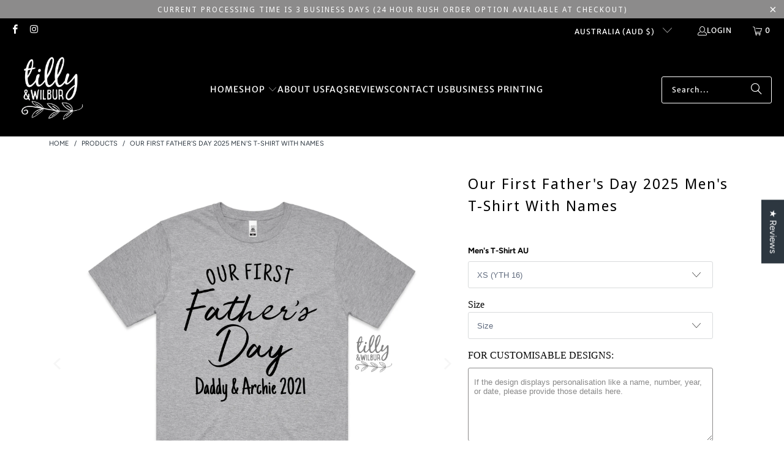

--- FILE ---
content_type: text/html; charset=utf-8
request_url: https://www.tillyandwilbur.com.au/products/our-first-fathers-day-2021-mens-t-shirt-44040
body_size: 53292
content:
<!DOCTYPE html>
<html class="no-js no-touch" lang="en">
  <head>
    <!-- Infinite Options by ShopPad -->
<script>
  window.Shoppad = window.Shoppad || {},
  window.Shoppad.apps = window.Shoppad.apps || {},
  window.Shoppad.apps.infiniteoptions = window.Shoppad.apps.infiniteoptions || {},
  window.Shoppad.apps.infiniteoptions.submitPriceModCartAnyways = true;
</script>
    <script src="//d1liekpayvooaz.cloudfront.net/apps/customizery/customizery.js?shop=tillyandwilbur.myshopify.com"></script>
<!-- Google Tag Manager -->
<script>(function(w,d,s,l,i){w[l]=w[l]||[];w[l].push({'gtm.start':
new Date().getTime(),event:'gtm.js'});var f=d.getElementsByTagName(s)[0],
j=d.createElement(s),dl=l!='dataLayer'?'&l='+l:'';j.async=true;j.src=
'https://www.googletagmanager.com/gtm.js?id='+i+dl;f.parentNode.insertBefore(j,f);
})(window,document,'script','dataLayer','GTM-WTBZW74');</script>
<!-- End Google Tag Manager -->
    
    <meta charset="utf-8">
    <meta http-equiv="cleartype" content="on">
    <meta name="robots" content="index,follow">
<meta name="facebook-domain-verification" content="dg1uoweev83888azol92envy0hyqrn" />
    <!-- Mobile Specific Metas -->
    <meta name="HandheldFriendly" content="True">
    <meta name="MobileOptimized" content="320">
    <meta name="viewport" content="width=device-width,initial-scale=1">
    <meta name="theme-color" content="#ffffff">

    
    <title>
      Our First Father&#39;s Day 2025 Men&#39;s T-Shirt With Names - Tilly&amp;Wilbur®
    </title>

    
      <meta name="description" content="..."/>
    

    <link rel="preconnect" href="https://fonts.shopifycdn.com" />
    <link rel="preconnect" href="https://cdn.shopify.com" />
    <link rel="preconnect" href="https://cdn.shopifycloud.com" />

    <link rel="dns-prefetch" href="https://v.shopify.com" />
    <link rel="dns-prefetch" href="https://www.youtube.com" />
    <link rel="dns-prefetch" href="https://vimeo.com" />

    <link href="//www.tillyandwilbur.com.au/cdn/shop/t/33/assets/jquery.min.js?v=147293088974801289311749569042" as="script" rel="preload">

    <!-- Stylesheet for Fancybox library -->
    <link rel="stylesheet" href="//www.tillyandwilbur.com.au/cdn/shop/t/33/assets/fancybox.css?v=19278034316635137701749569042" type="text/css" media="all" defer>

    <!-- Stylesheets for Turbo -->
    <link href="//www.tillyandwilbur.com.au/cdn/shop/t/33/assets/styles.css?v=105417879883567616231761708819" rel="stylesheet" type="text/css" media="all" />

    <!-- Icons -->
    
      <link rel="shortcut icon" type="image/x-icon" href="//www.tillyandwilbur.com.au/cdn/shop/files/tilly_and_wilbur_logo_for_munbyn_green-09_180x180.png?v=1728450805">
      <link rel="apple-touch-icon" href="//www.tillyandwilbur.com.au/cdn/shop/files/tilly_and_wilbur_logo_for_munbyn_green-09_180x180.png?v=1728450805"/>
      <link rel="apple-touch-icon" sizes="57x57" href="//www.tillyandwilbur.com.au/cdn/shop/files/tilly_and_wilbur_logo_for_munbyn_green-09_57x57.png?v=1728450805"/>
      <link rel="apple-touch-icon" sizes="60x60" href="//www.tillyandwilbur.com.au/cdn/shop/files/tilly_and_wilbur_logo_for_munbyn_green-09_60x60.png?v=1728450805"/>
      <link rel="apple-touch-icon" sizes="72x72" href="//www.tillyandwilbur.com.au/cdn/shop/files/tilly_and_wilbur_logo_for_munbyn_green-09_72x72.png?v=1728450805"/>
      <link rel="apple-touch-icon" sizes="76x76" href="//www.tillyandwilbur.com.au/cdn/shop/files/tilly_and_wilbur_logo_for_munbyn_green-09_76x76.png?v=1728450805"/>
      <link rel="apple-touch-icon" sizes="114x114" href="//www.tillyandwilbur.com.au/cdn/shop/files/tilly_and_wilbur_logo_for_munbyn_green-09_114x114.png?v=1728450805"/>
      <link rel="apple-touch-icon" sizes="180x180" href="//www.tillyandwilbur.com.au/cdn/shop/files/tilly_and_wilbur_logo_for_munbyn_green-09_180x180.png?v=1728450805"/>
      <link rel="apple-touch-icon" sizes="228x228" href="//www.tillyandwilbur.com.au/cdn/shop/files/tilly_and_wilbur_logo_for_munbyn_green-09_228x228.png?v=1728450805"/>
    
    <link rel="canonical" href="https://www.tillyandwilbur.com.au/products/our-first-fathers-day-2021-mens-t-shirt-44040"/>

    

    

    
      <script src="//www.tillyandwilbur.com.au/cdn/shop/t/33/assets/currencies.js?v=1648699478663843391749569042" defer></script>
    

    
    <script>
      window.PXUTheme = window.PXUTheme || {};
      window.PXUTheme.version = '9.5.0';
      window.PXUTheme.name = 'Turbo';
    </script>
    


    
<template id="price-ui"><span class="price " data-price></span><span class="compare-at-price" data-compare-at-price></span><span class="unit-pricing" data-unit-pricing></span></template>
    <template id="price-ui-badge"><div class="price-ui-badge__sticker price-ui-badge__sticker--">
    <span class="price-ui-badge__sticker-text" data-badge></span>
  </div></template>
    
    <template id="price-ui__price"><span class="money" data-price></span></template>
    <template id="price-ui__price-range"><span class="price-min" data-price-min><span class="money" data-price></span></span> - <span class="price-max" data-price-max><span class="money" data-price></span></span></template>
    <template id="price-ui__unit-pricing"><span class="unit-quantity" data-unit-quantity></span> | <span class="unit-price" data-unit-price><span class="money" data-price></span></span> / <span class="unit-measurement" data-unit-measurement></span></template>
    <template id="price-ui-badge__percent-savings-range">Save up to <span data-price-percent></span>%</template>
    <template id="price-ui-badge__percent-savings">Save <span data-price-percent></span>%</template>
    <template id="price-ui-badge__price-savings-range">Save up to <span class="money" data-price></span></template>
    <template id="price-ui-badge__price-savings">Save <span class="money" data-price></span></template>
    <template id="price-ui-badge__on-sale">Sale</template>
    <template id="price-ui-badge__sold-out">Sold out</template>
    <template id="price-ui-badge__in-stock">In stock</template>
    


    <script>
      
window.PXUTheme = window.PXUTheme || {};


window.PXUTheme.theme_settings = {};
window.PXUTheme.currency = {};
window.PXUTheme.routes = window.PXUTheme.routes || {};


window.PXUTheme.theme_settings.display_tos_checkbox = false;
window.PXUTheme.theme_settings.go_to_checkout = false;
window.PXUTheme.theme_settings.cart_action = "redirect_cart";
window.PXUTheme.theme_settings.cart_shipping_calculator = false;


window.PXUTheme.theme_settings.collection_swatches = false;
window.PXUTheme.theme_settings.collection_secondary_image = false;


window.PXUTheme.currency.show_multiple_currencies = false;
window.PXUTheme.currency.shop_currency = "AUD";
window.PXUTheme.currency.default_currency = "USD";
window.PXUTheme.currency.display_format = "money_format";
window.PXUTheme.currency.money_format = "${{amount}}";
window.PXUTheme.currency.money_format_no_currency = "${{amount}}";
window.PXUTheme.currency.money_format_currency = "${{amount}} AUD";
window.PXUTheme.currency.native_multi_currency = true;
window.PXUTheme.currency.iso_code = "AUD";
window.PXUTheme.currency.symbol = "$";


window.PXUTheme.theme_settings.display_inventory_left = false;
window.PXUTheme.theme_settings.inventory_threshold = 10;
window.PXUTheme.theme_settings.limit_quantity = false;


window.PXUTheme.theme_settings.menu_position = null;


window.PXUTheme.theme_settings.newsletter_popup = false;
window.PXUTheme.theme_settings.newsletter_popup_days = "0";
window.PXUTheme.theme_settings.newsletter_popup_mobile = true;
window.PXUTheme.theme_settings.newsletter_popup_seconds = 10;


window.PXUTheme.theme_settings.pagination_type = "load_more_button";


window.PXUTheme.theme_settings.enable_shopify_collection_badges = false;
window.PXUTheme.theme_settings.quick_shop_thumbnail_position = "bottom-thumbnails";
window.PXUTheme.theme_settings.product_form_style = "select";
window.PXUTheme.theme_settings.sale_banner_enabled = true;
window.PXUTheme.theme_settings.display_savings = true;
window.PXUTheme.theme_settings.display_sold_out_price = true;
window.PXUTheme.theme_settings.free_text = "Starts From";
window.PXUTheme.theme_settings.video_looping = false;
window.PXUTheme.theme_settings.quick_shop_style = "popup";
window.PXUTheme.theme_settings.hover_enabled = false;


window.PXUTheme.routes.cart_url = "/cart";
window.PXUTheme.routes.cart_update_url = "/cart/update";
window.PXUTheme.routes.root_url = "/";
window.PXUTheme.routes.search_url = "/search";
window.PXUTheme.routes.all_products_collection_url = "/collections/all";
window.PXUTheme.routes.product_recommendations_url = "/recommendations/products";
window.PXUTheme.routes.predictive_search_url = "/search/suggest";


window.PXUTheme.theme_settings.image_loading_style = "blur-up";


window.PXUTheme.theme_settings.enable_autocomplete = true;


window.PXUTheme.theme_settings.page_dots_enabled = false;
window.PXUTheme.theme_settings.slideshow_arrow_size = "bold";


window.PXUTheme.theme_settings.quick_shop_enabled = false;


window.PXUTheme.theme_settings.enable_back_to_top_button = true;


window.PXUTheme.translation = {};


window.PXUTheme.translation.agree_to_terms_warning = "You must agree with the terms and conditions to checkout.";
window.PXUTheme.translation.one_item_left = "item left";
window.PXUTheme.translation.items_left_text = "items left";
window.PXUTheme.translation.cart_savings_text = "Total Savings";
window.PXUTheme.translation.cart_discount_text = "Discount";
window.PXUTheme.translation.cart_subtotal_text = "Subtotal";
window.PXUTheme.translation.cart_remove_text = "Remove";
window.PXUTheme.translation.cart_free_text = "Free";


window.PXUTheme.translation.newsletter_success_text = "Thank you for joining our mailing list!";


window.PXUTheme.translation.notify_email = "Enter your email address...";
window.PXUTheme.translation.notify_email_value = "Translation missing: en.contact.fields.email";
window.PXUTheme.translation.notify_email_send = "Send";
window.PXUTheme.translation.notify_message_first = "Please notify me when ";
window.PXUTheme.translation.notify_message_last = " becomes available - ";
window.PXUTheme.translation.notify_success_text = "Thanks! We will notify you when this product becomes available!";


window.PXUTheme.translation.add_to_cart = "Add to Cart";
window.PXUTheme.translation.coming_soon_text = "Coming Soon";
window.PXUTheme.translation.sold_out_text = "Sold Out";
window.PXUTheme.translation.sale_text = "Sale";
window.PXUTheme.translation.savings_text = "You Save";
window.PXUTheme.translation.percent_off_text = "% off";
window.PXUTheme.translation.from_text = "from";
window.PXUTheme.translation.new_text = "New";
window.PXUTheme.translation.pre_order_text = "Pre-Order";
window.PXUTheme.translation.unavailable_text = "Unavailable";


window.PXUTheme.translation.all_results = "View all results";
window.PXUTheme.translation.no_results = "Sorry, no results!";


window.PXUTheme.media_queries = {};
window.PXUTheme.media_queries.small = window.matchMedia( "(max-width: 480px)" );
window.PXUTheme.media_queries.medium = window.matchMedia( "(max-width: 798px)" );
window.PXUTheme.media_queries.large = window.matchMedia( "(min-width: 799px)" );
window.PXUTheme.media_queries.larger = window.matchMedia( "(min-width: 960px)" );
window.PXUTheme.media_queries.xlarge = window.matchMedia( "(min-width: 1200px)" );
window.PXUTheme.media_queries.ie10 = window.matchMedia( "all and (-ms-high-contrast: none), (-ms-high-contrast: active)" );
window.PXUTheme.media_queries.tablet = window.matchMedia( "only screen and (min-width: 799px) and (max-width: 1024px)" );
window.PXUTheme.media_queries.mobile_and_tablet = window.matchMedia( "(max-width: 1024px)" );

    </script>

    

    
      <script src="//www.tillyandwilbur.com.au/cdn/shop/t/33/assets/instantclick.min.js?v=20092422000980684151749569042" data-no-instant defer></script>

      <script data-no-instant>
        window.addEventListener('DOMContentLoaded', function() {

          function inIframe() {
            try {
              return window.self !== window.top;
            } catch (e) {
              return true;
            }
          }

          if (!inIframe()){
            InstantClick.on('change', function() {

              $('head script[src*="shopify"]').each(function() {
                var script = document.createElement('script');
                script.type = 'text/javascript';
                script.src = $(this).attr('src');

                $('body').append(script);
              });

              $('body').removeClass('fancybox-active');
              $.fancybox.destroy();

              InstantClick.init();

            });
          }
        });
      </script>
    

    <script>
      
    </script>

    <script>window.performance && window.performance.mark && window.performance.mark('shopify.content_for_header.start');</script><meta name="google-site-verification" content="UomRUFyNZmPV_nyg3vxG4soRaMJ1BWcL2dl8RlPEwz4">
<meta id="shopify-digital-wallet" name="shopify-digital-wallet" content="/6574932019/digital_wallets/dialog">
<meta name="shopify-checkout-api-token" content="581f43a85c0190d899dd022747537be8">
<meta id="in-context-paypal-metadata" data-shop-id="6574932019" data-venmo-supported="false" data-environment="production" data-locale="en_US" data-paypal-v4="true" data-currency="AUD">
<link rel="alternate" type="application/json+oembed" href="https://www.tillyandwilbur.com.au/products/our-first-fathers-day-2021-mens-t-shirt-44040.oembed">
<script async="async" src="/checkouts/internal/preloads.js?locale=en-AU"></script>
<link rel="preconnect" href="https://shop.app" crossorigin="anonymous">
<script async="async" src="https://shop.app/checkouts/internal/preloads.js?locale=en-AU&shop_id=6574932019" crossorigin="anonymous"></script>
<script id="apple-pay-shop-capabilities" type="application/json">{"shopId":6574932019,"countryCode":"AU","currencyCode":"AUD","merchantCapabilities":["supports3DS"],"merchantId":"gid:\/\/shopify\/Shop\/6574932019","merchantName":"Tilly\u0026Wilbur®","requiredBillingContactFields":["postalAddress","email","phone"],"requiredShippingContactFields":["postalAddress","email","phone"],"shippingType":"shipping","supportedNetworks":["visa","masterCard","amex","jcb"],"total":{"type":"pending","label":"Tilly\u0026Wilbur®","amount":"1.00"},"shopifyPaymentsEnabled":true,"supportsSubscriptions":true}</script>
<script id="shopify-features" type="application/json">{"accessToken":"581f43a85c0190d899dd022747537be8","betas":["rich-media-storefront-analytics"],"domain":"www.tillyandwilbur.com.au","predictiveSearch":true,"shopId":6574932019,"locale":"en"}</script>
<script>var Shopify = Shopify || {};
Shopify.shop = "tillyandwilbur.myshopify.com";
Shopify.locale = "en";
Shopify.currency = {"active":"AUD","rate":"1.0"};
Shopify.country = "AU";
Shopify.theme = {"name":"OPTIONS v0.1","id":179162546488,"schema_name":"Turbo","schema_version":"9.5.0","theme_store_id":null,"role":"main"};
Shopify.theme.handle = "null";
Shopify.theme.style = {"id":null,"handle":null};
Shopify.cdnHost = "www.tillyandwilbur.com.au/cdn";
Shopify.routes = Shopify.routes || {};
Shopify.routes.root = "/";</script>
<script type="module">!function(o){(o.Shopify=o.Shopify||{}).modules=!0}(window);</script>
<script>!function(o){function n(){var o=[];function n(){o.push(Array.prototype.slice.apply(arguments))}return n.q=o,n}var t=o.Shopify=o.Shopify||{};t.loadFeatures=n(),t.autoloadFeatures=n()}(window);</script>
<script>
  window.ShopifyPay = window.ShopifyPay || {};
  window.ShopifyPay.apiHost = "shop.app\/pay";
  window.ShopifyPay.redirectState = null;
</script>
<script id="shop-js-analytics" type="application/json">{"pageType":"product"}</script>
<script defer="defer" async type="module" src="//www.tillyandwilbur.com.au/cdn/shopifycloud/shop-js/modules/v2/client.init-shop-cart-sync_BT-GjEfc.en.esm.js"></script>
<script defer="defer" async type="module" src="//www.tillyandwilbur.com.au/cdn/shopifycloud/shop-js/modules/v2/chunk.common_D58fp_Oc.esm.js"></script>
<script defer="defer" async type="module" src="//www.tillyandwilbur.com.au/cdn/shopifycloud/shop-js/modules/v2/chunk.modal_xMitdFEc.esm.js"></script>
<script type="module">
  await import("//www.tillyandwilbur.com.au/cdn/shopifycloud/shop-js/modules/v2/client.init-shop-cart-sync_BT-GjEfc.en.esm.js");
await import("//www.tillyandwilbur.com.au/cdn/shopifycloud/shop-js/modules/v2/chunk.common_D58fp_Oc.esm.js");
await import("//www.tillyandwilbur.com.au/cdn/shopifycloud/shop-js/modules/v2/chunk.modal_xMitdFEc.esm.js");

  window.Shopify.SignInWithShop?.initShopCartSync?.({"fedCMEnabled":true,"windoidEnabled":true});

</script>
<script>
  window.Shopify = window.Shopify || {};
  if (!window.Shopify.featureAssets) window.Shopify.featureAssets = {};
  window.Shopify.featureAssets['shop-js'] = {"shop-cart-sync":["modules/v2/client.shop-cart-sync_DZOKe7Ll.en.esm.js","modules/v2/chunk.common_D58fp_Oc.esm.js","modules/v2/chunk.modal_xMitdFEc.esm.js"],"init-fed-cm":["modules/v2/client.init-fed-cm_B6oLuCjv.en.esm.js","modules/v2/chunk.common_D58fp_Oc.esm.js","modules/v2/chunk.modal_xMitdFEc.esm.js"],"shop-cash-offers":["modules/v2/client.shop-cash-offers_D2sdYoxE.en.esm.js","modules/v2/chunk.common_D58fp_Oc.esm.js","modules/v2/chunk.modal_xMitdFEc.esm.js"],"shop-login-button":["modules/v2/client.shop-login-button_QeVjl5Y3.en.esm.js","modules/v2/chunk.common_D58fp_Oc.esm.js","modules/v2/chunk.modal_xMitdFEc.esm.js"],"pay-button":["modules/v2/client.pay-button_DXTOsIq6.en.esm.js","modules/v2/chunk.common_D58fp_Oc.esm.js","modules/v2/chunk.modal_xMitdFEc.esm.js"],"shop-button":["modules/v2/client.shop-button_DQZHx9pm.en.esm.js","modules/v2/chunk.common_D58fp_Oc.esm.js","modules/v2/chunk.modal_xMitdFEc.esm.js"],"avatar":["modules/v2/client.avatar_BTnouDA3.en.esm.js"],"init-windoid":["modules/v2/client.init-windoid_CR1B-cfM.en.esm.js","modules/v2/chunk.common_D58fp_Oc.esm.js","modules/v2/chunk.modal_xMitdFEc.esm.js"],"init-shop-for-new-customer-accounts":["modules/v2/client.init-shop-for-new-customer-accounts_C_vY_xzh.en.esm.js","modules/v2/client.shop-login-button_QeVjl5Y3.en.esm.js","modules/v2/chunk.common_D58fp_Oc.esm.js","modules/v2/chunk.modal_xMitdFEc.esm.js"],"init-shop-email-lookup-coordinator":["modules/v2/client.init-shop-email-lookup-coordinator_BI7n9ZSv.en.esm.js","modules/v2/chunk.common_D58fp_Oc.esm.js","modules/v2/chunk.modal_xMitdFEc.esm.js"],"init-shop-cart-sync":["modules/v2/client.init-shop-cart-sync_BT-GjEfc.en.esm.js","modules/v2/chunk.common_D58fp_Oc.esm.js","modules/v2/chunk.modal_xMitdFEc.esm.js"],"shop-toast-manager":["modules/v2/client.shop-toast-manager_DiYdP3xc.en.esm.js","modules/v2/chunk.common_D58fp_Oc.esm.js","modules/v2/chunk.modal_xMitdFEc.esm.js"],"init-customer-accounts":["modules/v2/client.init-customer-accounts_D9ZNqS-Q.en.esm.js","modules/v2/client.shop-login-button_QeVjl5Y3.en.esm.js","modules/v2/chunk.common_D58fp_Oc.esm.js","modules/v2/chunk.modal_xMitdFEc.esm.js"],"init-customer-accounts-sign-up":["modules/v2/client.init-customer-accounts-sign-up_iGw4briv.en.esm.js","modules/v2/client.shop-login-button_QeVjl5Y3.en.esm.js","modules/v2/chunk.common_D58fp_Oc.esm.js","modules/v2/chunk.modal_xMitdFEc.esm.js"],"shop-follow-button":["modules/v2/client.shop-follow-button_CqMgW2wH.en.esm.js","modules/v2/chunk.common_D58fp_Oc.esm.js","modules/v2/chunk.modal_xMitdFEc.esm.js"],"checkout-modal":["modules/v2/client.checkout-modal_xHeaAweL.en.esm.js","modules/v2/chunk.common_D58fp_Oc.esm.js","modules/v2/chunk.modal_xMitdFEc.esm.js"],"shop-login":["modules/v2/client.shop-login_D91U-Q7h.en.esm.js","modules/v2/chunk.common_D58fp_Oc.esm.js","modules/v2/chunk.modal_xMitdFEc.esm.js"],"lead-capture":["modules/v2/client.lead-capture_BJmE1dJe.en.esm.js","modules/v2/chunk.common_D58fp_Oc.esm.js","modules/v2/chunk.modal_xMitdFEc.esm.js"],"payment-terms":["modules/v2/client.payment-terms_Ci9AEqFq.en.esm.js","modules/v2/chunk.common_D58fp_Oc.esm.js","modules/v2/chunk.modal_xMitdFEc.esm.js"]};
</script>
<script>(function() {
  var isLoaded = false;
  function asyncLoad() {
    if (isLoaded) return;
    isLoaded = true;
    var urls = ["\/\/d1liekpayvooaz.cloudfront.net\/apps\/customizery\/customizery.js?shop=tillyandwilbur.myshopify.com","https:\/\/storage.nfcube.com\/instafeed-4969df969f8d8e1b637ab12a88248d1b.js?shop=tillyandwilbur.myshopify.com"];
    for (var i = 0; i < urls.length; i++) {
      var s = document.createElement('script');
      s.type = 'text/javascript';
      s.async = true;
      s.src = urls[i];
      var x = document.getElementsByTagName('script')[0];
      x.parentNode.insertBefore(s, x);
    }
  };
  if(window.attachEvent) {
    window.attachEvent('onload', asyncLoad);
  } else {
    window.addEventListener('load', asyncLoad, false);
  }
})();</script>
<script id="__st">var __st={"a":6574932019,"offset":36000,"reqid":"b540aad4-0725-4f27-b9f7-1a3ef06b4993-1769472404","pageurl":"www.tillyandwilbur.com.au\/products\/our-first-fathers-day-2021-mens-t-shirt-44040","u":"be90ba4f41c5","p":"product","rtyp":"product","rid":6881921269930};</script>
<script>window.ShopifyPaypalV4VisibilityTracking = true;</script>
<script id="captcha-bootstrap">!function(){'use strict';const t='contact',e='account',n='new_comment',o=[[t,t],['blogs',n],['comments',n],[t,'customer']],c=[[e,'customer_login'],[e,'guest_login'],[e,'recover_customer_password'],[e,'create_customer']],r=t=>t.map((([t,e])=>`form[action*='/${t}']:not([data-nocaptcha='true']) input[name='form_type'][value='${e}']`)).join(','),a=t=>()=>t?[...document.querySelectorAll(t)].map((t=>t.form)):[];function s(){const t=[...o],e=r(t);return a(e)}const i='password',u='form_key',d=['recaptcha-v3-token','g-recaptcha-response','h-captcha-response',i],f=()=>{try{return window.sessionStorage}catch{return}},m='__shopify_v',_=t=>t.elements[u];function p(t,e,n=!1){try{const o=window.sessionStorage,c=JSON.parse(o.getItem(e)),{data:r}=function(t){const{data:e,action:n}=t;return t[m]||n?{data:e,action:n}:{data:t,action:n}}(c);for(const[e,n]of Object.entries(r))t.elements[e]&&(t.elements[e].value=n);n&&o.removeItem(e)}catch(o){console.error('form repopulation failed',{error:o})}}const l='form_type',E='cptcha';function T(t){t.dataset[E]=!0}const w=window,h=w.document,L='Shopify',v='ce_forms',y='captcha';let A=!1;((t,e)=>{const n=(g='f06e6c50-85a8-45c8-87d0-21a2b65856fe',I='https://cdn.shopify.com/shopifycloud/storefront-forms-hcaptcha/ce_storefront_forms_captcha_hcaptcha.v1.5.2.iife.js',D={infoText:'Protected by hCaptcha',privacyText:'Privacy',termsText:'Terms'},(t,e,n)=>{const o=w[L][v],c=o.bindForm;if(c)return c(t,g,e,D).then(n);var r;o.q.push([[t,g,e,D],n]),r=I,A||(h.body.append(Object.assign(h.createElement('script'),{id:'captcha-provider',async:!0,src:r})),A=!0)});var g,I,D;w[L]=w[L]||{},w[L][v]=w[L][v]||{},w[L][v].q=[],w[L][y]=w[L][y]||{},w[L][y].protect=function(t,e){n(t,void 0,e),T(t)},Object.freeze(w[L][y]),function(t,e,n,w,h,L){const[v,y,A,g]=function(t,e,n){const i=e?o:[],u=t?c:[],d=[...i,...u],f=r(d),m=r(i),_=r(d.filter((([t,e])=>n.includes(e))));return[a(f),a(m),a(_),s()]}(w,h,L),I=t=>{const e=t.target;return e instanceof HTMLFormElement?e:e&&e.form},D=t=>v().includes(t);t.addEventListener('submit',(t=>{const e=I(t);if(!e)return;const n=D(e)&&!e.dataset.hcaptchaBound&&!e.dataset.recaptchaBound,o=_(e),c=g().includes(e)&&(!o||!o.value);(n||c)&&t.preventDefault(),c&&!n&&(function(t){try{if(!f())return;!function(t){const e=f();if(!e)return;const n=_(t);if(!n)return;const o=n.value;o&&e.removeItem(o)}(t);const e=Array.from(Array(32),(()=>Math.random().toString(36)[2])).join('');!function(t,e){_(t)||t.append(Object.assign(document.createElement('input'),{type:'hidden',name:u})),t.elements[u].value=e}(t,e),function(t,e){const n=f();if(!n)return;const o=[...t.querySelectorAll(`input[type='${i}']`)].map((({name:t})=>t)),c=[...d,...o],r={};for(const[a,s]of new FormData(t).entries())c.includes(a)||(r[a]=s);n.setItem(e,JSON.stringify({[m]:1,action:t.action,data:r}))}(t,e)}catch(e){console.error('failed to persist form',e)}}(e),e.submit())}));const S=(t,e)=>{t&&!t.dataset[E]&&(n(t,e.some((e=>e===t))),T(t))};for(const o of['focusin','change'])t.addEventListener(o,(t=>{const e=I(t);D(e)&&S(e,y())}));const B=e.get('form_key'),M=e.get(l),P=B&&M;t.addEventListener('DOMContentLoaded',(()=>{const t=y();if(P)for(const e of t)e.elements[l].value===M&&p(e,B);[...new Set([...A(),...v().filter((t=>'true'===t.dataset.shopifyCaptcha))])].forEach((e=>S(e,t)))}))}(h,new URLSearchParams(w.location.search),n,t,e,['guest_login'])})(!0,!0)}();</script>
<script integrity="sha256-4kQ18oKyAcykRKYeNunJcIwy7WH5gtpwJnB7kiuLZ1E=" data-source-attribution="shopify.loadfeatures" defer="defer" src="//www.tillyandwilbur.com.au/cdn/shopifycloud/storefront/assets/storefront/load_feature-a0a9edcb.js" crossorigin="anonymous"></script>
<script crossorigin="anonymous" defer="defer" src="//www.tillyandwilbur.com.au/cdn/shopifycloud/storefront/assets/shopify_pay/storefront-65b4c6d7.js?v=20250812"></script>
<script data-source-attribution="shopify.dynamic_checkout.dynamic.init">var Shopify=Shopify||{};Shopify.PaymentButton=Shopify.PaymentButton||{isStorefrontPortableWallets:!0,init:function(){window.Shopify.PaymentButton.init=function(){};var t=document.createElement("script");t.src="https://www.tillyandwilbur.com.au/cdn/shopifycloud/portable-wallets/latest/portable-wallets.en.js",t.type="module",document.head.appendChild(t)}};
</script>
<script data-source-attribution="shopify.dynamic_checkout.buyer_consent">
  function portableWalletsHideBuyerConsent(e){var t=document.getElementById("shopify-buyer-consent"),n=document.getElementById("shopify-subscription-policy-button");t&&n&&(t.classList.add("hidden"),t.setAttribute("aria-hidden","true"),n.removeEventListener("click",e))}function portableWalletsShowBuyerConsent(e){var t=document.getElementById("shopify-buyer-consent"),n=document.getElementById("shopify-subscription-policy-button");t&&n&&(t.classList.remove("hidden"),t.removeAttribute("aria-hidden"),n.addEventListener("click",e))}window.Shopify?.PaymentButton&&(window.Shopify.PaymentButton.hideBuyerConsent=portableWalletsHideBuyerConsent,window.Shopify.PaymentButton.showBuyerConsent=portableWalletsShowBuyerConsent);
</script>
<script data-source-attribution="shopify.dynamic_checkout.cart.bootstrap">document.addEventListener("DOMContentLoaded",(function(){function t(){return document.querySelector("shopify-accelerated-checkout-cart, shopify-accelerated-checkout")}if(t())Shopify.PaymentButton.init();else{new MutationObserver((function(e,n){t()&&(Shopify.PaymentButton.init(),n.disconnect())})).observe(document.body,{childList:!0,subtree:!0})}}));
</script>
<link id="shopify-accelerated-checkout-styles" rel="stylesheet" media="screen" href="https://www.tillyandwilbur.com.au/cdn/shopifycloud/portable-wallets/latest/accelerated-checkout-backwards-compat.css" crossorigin="anonymous">
<style id="shopify-accelerated-checkout-cart">
        #shopify-buyer-consent {
  margin-top: 1em;
  display: inline-block;
  width: 100%;
}

#shopify-buyer-consent.hidden {
  display: none;
}

#shopify-subscription-policy-button {
  background: none;
  border: none;
  padding: 0;
  text-decoration: underline;
  font-size: inherit;
  cursor: pointer;
}

#shopify-subscription-policy-button::before {
  box-shadow: none;
}

      </style>

<script>window.performance && window.performance.mark && window.performance.mark('shopify.content_for_header.end');</script>

    

<script>
    window.BOLD = window.BOLD || {};
        window.BOLD.options = window.BOLD.options || {};
        window.BOLD.options.settings = window.BOLD.options.settings || {};
        window.BOLD.options.settings.v1_variant_mode = window.BOLD.options.settings.v1_variant_mode || true;
        window.BOLD.options.settings.hybrid_fix_auto_insert_inputs =
        window.BOLD.options.settings.hybrid_fix_auto_insert_inputs || true;
</script>

<script>window.BOLD = window.BOLD || {};
    window.BOLD.common = window.BOLD.common || {};
    window.BOLD.common.Shopify = window.BOLD.common.Shopify || {};
    window.BOLD.common.Shopify.shop = {
      domain: 'www.tillyandwilbur.com.au',
      permanent_domain: 'tillyandwilbur.myshopify.com',
      url: 'https://www.tillyandwilbur.com.au',
      secure_url: 'https://www.tillyandwilbur.com.au',money_format: "${{amount}}",currency: "AUD"
    };
    window.BOLD.common.Shopify.customer = {
      id: null,
      tags: null,
    };
    window.BOLD.common.Shopify.cart = {"note":null,"attributes":{},"original_total_price":0,"total_price":0,"total_discount":0,"total_weight":0.0,"item_count":0,"items":[],"requires_shipping":false,"currency":"AUD","items_subtotal_price":0,"cart_level_discount_applications":[],"checkout_charge_amount":0};
    window.BOLD.common.template = 'product';window.BOLD.common.Shopify.formatMoney = function(money, format) {
        function n(t, e) {
            return "undefined" == typeof t ? e : t
        }
        function r(t, e, r, i) {
            if (e = n(e, 2),
                r = n(r, ","),
                i = n(i, "."),
            isNaN(t) || null == t)
                return 0;
            t = (t / 100).toFixed(e);
            var o = t.split(".")
                , a = o[0].replace(/(\d)(?=(\d\d\d)+(?!\d))/g, "$1" + r)
                , s = o[1] ? i + o[1] : "";
            return a + s
        }
        "string" == typeof money && (money = money.replace(".", ""));
        var i = ""
            , o = /\{\{\s*(\w+)\s*\}\}/
            , a = format || window.BOLD.common.Shopify.shop.money_format || window.Shopify.money_format || "$ {{ amount }}";
        switch (a.match(o)[1]) {
            case "amount":
                i = r(money, 2, ",", ".");
                break;
            case "amount_no_decimals":
                i = r(money, 0, ",", ".");
                break;
            case "amount_with_comma_separator":
                i = r(money, 2, ".", ",");
                break;
            case "amount_no_decimals_with_comma_separator":
                i = r(money, 0, ".", ",");
                break;
            case "amount_with_space_separator":
                i = r(money, 2, " ", ",");
                break;
            case "amount_no_decimals_with_space_separator":
                i = r(money, 0, " ", ",");
                break;
            case "amount_with_apostrophe_separator":
                i = r(money, 2, "'", ".");
                break;
        }
        return a.replace(o, i);
    };
    window.BOLD.common.Shopify.saveProduct = function (handle, product) {
      if (typeof handle === 'string' && typeof window.BOLD.common.Shopify.products[handle] === 'undefined') {
        if (typeof product === 'number') {
          window.BOLD.common.Shopify.handles[product] = handle;
          product = { id: product };
        }
        window.BOLD.common.Shopify.products[handle] = product;
      }
    };
    window.BOLD.common.Shopify.saveVariant = function (variant_id, variant) {
      if (typeof variant_id === 'number' && typeof window.BOLD.common.Shopify.variants[variant_id] === 'undefined') {
        window.BOLD.common.Shopify.variants[variant_id] = variant;
      }
    };window.BOLD.common.Shopify.products = window.BOLD.common.Shopify.products || {};
    window.BOLD.common.Shopify.variants = window.BOLD.common.Shopify.variants || {};
    window.BOLD.common.Shopify.handles = window.BOLD.common.Shopify.handles || {};window.BOLD.common.Shopify.handle = "our-first-fathers-day-2021-mens-t-shirt-44040"
window.BOLD.common.Shopify.saveProduct("our-first-fathers-day-2021-mens-t-shirt-44040", 6881921269930);window.BOLD.common.Shopify.saveVariant(41013623095466, { product_id: 6881921269930, product_handle: "our-first-fathers-day-2021-mens-t-shirt-44040", price: 3500, group_id: '', csp_metafield: {}});window.BOLD.common.Shopify.saveVariant(41013623128234, { product_id: 6881921269930, product_handle: "our-first-fathers-day-2021-mens-t-shirt-44040", price: 3500, group_id: '', csp_metafield: {}});window.BOLD.common.Shopify.saveVariant(41013623161002, { product_id: 6881921269930, product_handle: "our-first-fathers-day-2021-mens-t-shirt-44040", price: 3500, group_id: '', csp_metafield: {}});window.BOLD.common.Shopify.saveVariant(41013623193770, { product_id: 6881921269930, product_handle: "our-first-fathers-day-2021-mens-t-shirt-44040", price: 3500, group_id: '', csp_metafield: {}});window.BOLD.common.Shopify.saveVariant(41013623226538, { product_id: 6881921269930, product_handle: "our-first-fathers-day-2021-mens-t-shirt-44040", price: 3500, group_id: '', csp_metafield: {}});window.BOLD.common.Shopify.saveVariant(41013623259306, { product_id: 6881921269930, product_handle: "our-first-fathers-day-2021-mens-t-shirt-44040", price: 3500, group_id: '', csp_metafield: {}});window.BOLD.common.Shopify.saveVariant(41013623292074, { product_id: 6881921269930, product_handle: "our-first-fathers-day-2021-mens-t-shirt-44040", price: 3500, group_id: '', csp_metafield: {}});window.BOLD.apps_installed = {"Product Options":2} || {};window.BOLD.common.Shopify.metafields = window.BOLD.common.Shopify.metafields || {};window.BOLD.common.Shopify.metafields["bold_rp"] = {};window.BOLD.common.Shopify.metafields["bold_csp_defaults"] = {};window.BOLD.common.cacheParams = window.BOLD.common.cacheParams || {};
</script>



<meta name="author" content="Tilly&amp;Wilbur®">
<meta property="og:url" content="https://www.tillyandwilbur.com.au/products/our-first-fathers-day-2021-mens-t-shirt-44040">
<meta property="og:site_name" content="Tilly&amp;Wilbur®">




  <meta property="og:type" content="product">
  <meta property="og:title" content="Our First Father&#39;s Day 2025 Men&#39;s T-Shirt With Names">
  
    
      <meta property="og:image" content="https://www.tillyandwilbur.com.au/cdn/shop/products/il_fullxfull.3274392361_h9nh_600x.jpg?v=1627706376">
      <meta property="og:image:secure_url" content="https://www.tillyandwilbur.com.au/cdn/shop/products/il_fullxfull.3274392361_h9nh_600x.jpg?v=1627706376">
      
      <meta property="og:image:width" content="2954">
      <meta property="og:image:height" content="2954">
    
      <meta property="og:image" content="https://www.tillyandwilbur.com.au/cdn/shop/products/il_fullxfull.3226697946_b7ab_d75aed7a-03bd-45a3-875c-72c9312c8356_600x.jpg?v=1627706376">
      <meta property="og:image:secure_url" content="https://www.tillyandwilbur.com.au/cdn/shop/products/il_fullxfull.3226697946_b7ab_d75aed7a-03bd-45a3-875c-72c9312c8356_600x.jpg?v=1627706376">
      
      <meta property="og:image:width" content="2953">
      <meta property="og:image:height" content="2953">
    
      <meta property="og:image" content="https://www.tillyandwilbur.com.au/cdn/shop/products/il_fullxfull.1578082242_hodd_273d703a-5a7b-4fb2-8bc3-cf8558901765_600x.jpg?v=1627706376">
      <meta property="og:image:secure_url" content="https://www.tillyandwilbur.com.au/cdn/shop/products/il_fullxfull.1578082242_hodd_273d703a-5a7b-4fb2-8bc3-cf8558901765_600x.jpg?v=1627706376">
      
      <meta property="og:image:width" content="2194">
      <meta property="og:image:height" content="2194">
    
  
  <meta property="product:price:amount" content="35.00">
  <meta property="product:price:currency" content="AUD">



  <meta property="og:description" content="...">




<meta name="twitter:card" content="summary">

  <meta name="twitter:title" content="Our First Father&#39;s Day 2025 Men&#39;s T-Shirt With Names">
  <meta name="twitter:description" content="...">
  <meta name="twitter:image" content="https://www.tillyandwilbur.com.au/cdn/shop/products/il_fullxfull.3274392361_h9nh_240x.jpg?v=1627706376">
  <meta name="twitter:image:width" content="240">
  <meta name="twitter:image:height" content="240">
  <meta name="twitter:image:alt" content="Our First Father&amp;#39;s Day 2021 Men&amp;#39;s T-Shirt With Names, I Love You Daddy Happy 1st Father&amp;#39;s Day, Fathers Day Gift, First Fathers Day Dad Gift">



    
    

  <!-- BEGIN app block: shopify://apps/klaviyo-email-marketing-sms/blocks/klaviyo-onsite-embed/2632fe16-c075-4321-a88b-50b567f42507 -->












  <script async src="https://static.klaviyo.com/onsite/js/R6dZVw/klaviyo.js?company_id=R6dZVw"></script>
  <script>!function(){if(!window.klaviyo){window._klOnsite=window._klOnsite||[];try{window.klaviyo=new Proxy({},{get:function(n,i){return"push"===i?function(){var n;(n=window._klOnsite).push.apply(n,arguments)}:function(){for(var n=arguments.length,o=new Array(n),w=0;w<n;w++)o[w]=arguments[w];var t="function"==typeof o[o.length-1]?o.pop():void 0,e=new Promise((function(n){window._klOnsite.push([i].concat(o,[function(i){t&&t(i),n(i)}]))}));return e}}})}catch(n){window.klaviyo=window.klaviyo||[],window.klaviyo.push=function(){var n;(n=window._klOnsite).push.apply(n,arguments)}}}}();</script>

  
    <script id="viewed_product">
      if (item == null) {
        var _learnq = _learnq || [];

        var MetafieldReviews = null
        var MetafieldYotpoRating = null
        var MetafieldYotpoCount = null
        var MetafieldLooxRating = null
        var MetafieldLooxCount = null
        var okendoProduct = null
        var okendoProductReviewCount = null
        var okendoProductReviewAverageValue = null
        try {
          // The following fields are used for Customer Hub recently viewed in order to add reviews.
          // This information is not part of __kla_viewed. Instead, it is part of __kla_viewed_reviewed_items
          MetafieldReviews = {};
          MetafieldYotpoRating = null
          MetafieldYotpoCount = null
          MetafieldLooxRating = null
          MetafieldLooxCount = null

          okendoProduct = null
          // If the okendo metafield is not legacy, it will error, which then requires the new json formatted data
          if (okendoProduct && 'error' in okendoProduct) {
            okendoProduct = null
          }
          okendoProductReviewCount = okendoProduct ? okendoProduct.reviewCount : null
          okendoProductReviewAverageValue = okendoProduct ? okendoProduct.reviewAverageValue : null
        } catch (error) {
          console.error('Error in Klaviyo onsite reviews tracking:', error);
        }

        var item = {
          Name: "Our First Father's Day 2025 Men's T-Shirt With Names",
          ProductID: 6881921269930,
          Categories: ["Father's Day"],
          ImageURL: "https://www.tillyandwilbur.com.au/cdn/shop/products/il_fullxfull.3274392361_h9nh_grande.jpg?v=1627706376",
          URL: "https://www.tillyandwilbur.com.au/products/our-first-fathers-day-2021-mens-t-shirt-44040",
          Brand: "Tilly\u0026Wilbur",
          Price: "$35.00",
          Value: "35.00",
          CompareAtPrice: "$0.00"
        };
        _learnq.push(['track', 'Viewed Product', item]);
        _learnq.push(['trackViewedItem', {
          Title: item.Name,
          ItemId: item.ProductID,
          Categories: item.Categories,
          ImageUrl: item.ImageURL,
          Url: item.URL,
          Metadata: {
            Brand: item.Brand,
            Price: item.Price,
            Value: item.Value,
            CompareAtPrice: item.CompareAtPrice
          },
          metafields:{
            reviews: MetafieldReviews,
            yotpo:{
              rating: MetafieldYotpoRating,
              count: MetafieldYotpoCount,
            },
            loox:{
              rating: MetafieldLooxRating,
              count: MetafieldLooxCount,
            },
            okendo: {
              rating: okendoProductReviewAverageValue,
              count: okendoProductReviewCount,
            }
          }
        }]);
      }
    </script>
  




  <script>
    window.klaviyoReviewsProductDesignMode = false
  </script>







<!-- END app block --><!-- BEGIN app block: shopify://apps/judge-me-reviews/blocks/judgeme_core/61ccd3b1-a9f2-4160-9fe9-4fec8413e5d8 --><!-- Start of Judge.me Core -->






<link rel="dns-prefetch" href="https://cdnwidget.judge.me">
<link rel="dns-prefetch" href="https://cdn.judge.me">
<link rel="dns-prefetch" href="https://cdn1.judge.me">
<link rel="dns-prefetch" href="https://api.judge.me">

<script data-cfasync='false' class='jdgm-settings-script'>window.jdgmSettings={"pagination":5,"disable_web_reviews":true,"badge_no_review_text":"No reviews","badge_n_reviews_text":"{{ n }} review/reviews","hide_badge_preview_if_no_reviews":true,"badge_hide_text":false,"enforce_center_preview_badge":false,"widget_title":"Customer Reviews","widget_open_form_text":"Write a review","widget_close_form_text":"Cancel review","widget_refresh_page_text":"Refresh page","widget_summary_text":"Based on {{ number_of_reviews }} review/reviews","widget_no_review_text":"Be the first to write a review","widget_name_field_text":"Display name","widget_verified_name_field_text":"Verified Name (public)","widget_name_placeholder_text":"Display name","widget_required_field_error_text":"This field is required.","widget_email_field_text":"Email address","widget_verified_email_field_text":"Verified Email (private, can not be edited)","widget_email_placeholder_text":"Your email address","widget_email_field_error_text":"Please enter a valid email address.","widget_rating_field_text":"Rating","widget_review_title_field_text":"Review Title","widget_review_title_placeholder_text":"Give your review a title","widget_review_body_field_text":"Review content","widget_review_body_placeholder_text":"Start writing here...","widget_pictures_field_text":"Picture/Video (optional)","widget_submit_review_text":"Submit Review","widget_submit_verified_review_text":"Submit Verified Review","widget_submit_success_msg_with_auto_publish":"Thank you! Please refresh the page in a few moments to see your review. You can remove or edit your review by logging into \u003ca href='https://judge.me/login' target='_blank' rel='nofollow noopener'\u003eJudge.me\u003c/a\u003e","widget_submit_success_msg_no_auto_publish":"Thank you! Your review will be published as soon as it is approved by the shop admin. You can remove or edit your review by logging into \u003ca href='https://judge.me/login' target='_blank' rel='nofollow noopener'\u003eJudge.me\u003c/a\u003e","widget_show_default_reviews_out_of_total_text":"Showing {{ n_reviews_shown }} out of {{ n_reviews }} reviews.","widget_show_all_link_text":"Show all","widget_show_less_link_text":"Show less","widget_author_said_text":"{{ reviewer_name }} said:","widget_days_text":"{{ n }} days ago","widget_weeks_text":"{{ n }} week/weeks ago","widget_months_text":"{{ n }} month/months ago","widget_years_text":"{{ n }} year/years ago","widget_yesterday_text":"Yesterday","widget_today_text":"Today","widget_replied_text":"\u003e\u003e {{ shop_name }} replied:","widget_read_more_text":"Read more","widget_reviewer_name_as_initial":"last_initial","widget_rating_filter_color":"","widget_rating_filter_see_all_text":"See all reviews","widget_sorting_most_recent_text":"Most Recent","widget_sorting_highest_rating_text":"Highest Rating","widget_sorting_lowest_rating_text":"Lowest Rating","widget_sorting_with_pictures_text":"Only Pictures","widget_sorting_most_helpful_text":"Most Helpful","widget_open_question_form_text":"Ask a question","widget_reviews_subtab_text":"Reviews","widget_questions_subtab_text":"Questions","widget_question_label_text":"Question","widget_answer_label_text":"Answer","widget_question_placeholder_text":"Write your question here","widget_submit_question_text":"Submit Question","widget_question_submit_success_text":"Thank you for your question! We will notify you once it gets answered.","verified_badge_text":"Verified","verified_badge_bg_color":"","verified_badge_text_color":"","verified_badge_placement":"left-of-reviewer-name","widget_review_max_height":"","widget_hide_border":false,"widget_social_share":true,"widget_thumb":false,"widget_review_location_show":true,"widget_location_format":"country_state_iso_code","all_reviews_include_out_of_store_products":true,"all_reviews_out_of_store_text":"(Etsy)","all_reviews_pagination":100,"all_reviews_product_name_prefix_text":"about","enable_review_pictures":true,"enable_question_anwser":false,"widget_theme":"","review_date_format":"dd/mm/yyyy","default_sort_method":"most-recent","widget_product_reviews_subtab_text":"Product Reviews","widget_shop_reviews_subtab_text":"Shop Reviews","widget_other_products_reviews_text":"Reviews for other products","widget_store_reviews_subtab_text":"Store reviews","widget_no_store_reviews_text":"This store hasn't received any reviews yet","widget_web_restriction_product_reviews_text":"This product hasn't received any reviews yet","widget_no_items_text":"No items found","widget_show_more_text":"Show more","widget_write_a_store_review_text":"Write a Store Review","widget_other_languages_heading":"Reviews in Other Languages","widget_translate_review_text":"Translate review to {{ language }}","widget_translating_review_text":"Translating...","widget_show_original_translation_text":"Show original ({{ language }})","widget_translate_review_failed_text":"Review couldn't be translated.","widget_translate_review_retry_text":"Retry","widget_translate_review_try_again_later_text":"Try again later","show_product_url_for_grouped_product":false,"widget_sorting_pictures_first_text":"Pictures First","show_pictures_on_all_rev_page_mobile":false,"show_pictures_on_all_rev_page_desktop":false,"floating_tab_hide_mobile_install_preference":false,"floating_tab_button_name":"★ Reviews","floating_tab_title":"Let customers speak for us","floating_tab_button_color":"","floating_tab_button_background_color":"","floating_tab_url":"","floating_tab_url_enabled":true,"floating_tab_tab_style":"text","all_reviews_text_badge_text":"Customers rate us {{ shop.metafields.judgeme.all_reviews_rating | round: 1 }}/5 based on {{ shop.metafields.judgeme.all_reviews_count }} reviews.","all_reviews_text_badge_text_branded_style":"{{ shop.metafields.judgeme.all_reviews_rating | round: 1 }} out of 5 stars based on {{ shop.metafields.judgeme.all_reviews_count }} reviews","is_all_reviews_text_badge_a_link":false,"show_stars_for_all_reviews_text_badge":false,"all_reviews_text_badge_url":"","all_reviews_text_style":"text","all_reviews_text_color_style":"judgeme_brand_color","all_reviews_text_color":"#108474","all_reviews_text_show_jm_brand":true,"featured_carousel_show_header":true,"featured_carousel_title":"Let our customers speak for us ❣","testimonials_carousel_title":"Customers are saying","videos_carousel_title":"Real customer stories","cards_carousel_title":"Customers are saying","featured_carousel_count_text":"from {{ n }} reviews","featured_carousel_add_link_to_all_reviews_page":true,"featured_carousel_url":"","featured_carousel_show_images":true,"featured_carousel_autoslide_interval":5,"featured_carousel_arrows_on_the_sides":false,"featured_carousel_height":400,"featured_carousel_width":90,"featured_carousel_image_size":500,"featured_carousel_image_height":250,"featured_carousel_arrow_color":"#eeeeee","verified_count_badge_style":"vintage","verified_count_badge_orientation":"horizontal","verified_count_badge_color_style":"judgeme_brand_color","verified_count_badge_color":"#108474","is_verified_count_badge_a_link":false,"verified_count_badge_url":"","verified_count_badge_show_jm_brand":true,"widget_rating_preset_default":5,"widget_first_sub_tab":"product-reviews","widget_show_histogram":true,"widget_histogram_use_custom_color":false,"widget_pagination_use_custom_color":false,"widget_star_use_custom_color":false,"widget_verified_badge_use_custom_color":false,"widget_write_review_use_custom_color":false,"picture_reminder_submit_button":"Upload Pictures","enable_review_videos":false,"mute_video_by_default":false,"widget_sorting_videos_first_text":"Videos First","widget_review_pending_text":"Pending","featured_carousel_items_for_large_screen":4,"social_share_options_order":"Facebook,LinkedIn","remove_microdata_snippet":true,"disable_json_ld":false,"enable_json_ld_products":false,"preview_badge_show_question_text":false,"preview_badge_no_question_text":"No questions","preview_badge_n_question_text":"{{ number_of_questions }} question/questions","qa_badge_show_icon":false,"qa_badge_position":"same-row","remove_judgeme_branding":true,"widget_add_search_bar":false,"widget_search_bar_placeholder":"Search","widget_sorting_verified_only_text":"Verified only","featured_carousel_theme":"aligned","featured_carousel_show_rating":true,"featured_carousel_show_title":true,"featured_carousel_show_body":true,"featured_carousel_show_date":false,"featured_carousel_show_reviewer":true,"featured_carousel_show_product":false,"featured_carousel_header_background_color":"#108474","featured_carousel_header_text_color":"#ffffff","featured_carousel_name_product_separator":"reviewed","featured_carousel_full_star_background":"#108474","featured_carousel_empty_star_background":"#dadada","featured_carousel_vertical_theme_background":"#f9fafb","featured_carousel_verified_badge_enable":false,"featured_carousel_verified_badge_color":"#108474","featured_carousel_border_style":"round","featured_carousel_review_line_length_limit":3,"featured_carousel_more_reviews_button_text":"Read more reviews","featured_carousel_view_product_button_text":"View product","all_reviews_page_load_reviews_on":"scroll","all_reviews_page_load_more_text":"Load More Reviews","disable_fb_tab_reviews":false,"enable_ajax_cdn_cache":false,"widget_public_name_text":"displayed publicly like","default_reviewer_name":"John Smith","default_reviewer_name_has_non_latin":true,"widget_reviewer_anonymous":"Anonymous","medals_widget_title":"Judge.me Review Medals","medals_widget_background_color":"#f9fafb","medals_widget_position":"footer_all_pages","medals_widget_border_color":"#f9fafb","medals_widget_verified_text_position":"left","medals_widget_use_monochromatic_version":false,"medals_widget_elements_color":"#108474","show_reviewer_avatar":false,"widget_invalid_yt_video_url_error_text":"Not a YouTube video URL","widget_max_length_field_error_text":"Please enter no more than {0} characters.","widget_show_country_flag":true,"widget_show_collected_via_shop_app":true,"widget_verified_by_shop_badge_style":"light","widget_verified_by_shop_text":"Verified by Shop","widget_show_photo_gallery":false,"widget_load_with_code_splitting":true,"widget_ugc_install_preference":false,"widget_ugc_title":"Made by us, Shared by you","widget_ugc_subtitle":"Tag us to see your picture featured in our page","widget_ugc_arrows_color":"#ffffff","widget_ugc_primary_button_text":"Buy Now","widget_ugc_primary_button_background_color":"#108474","widget_ugc_primary_button_text_color":"#ffffff","widget_ugc_primary_button_border_width":"0","widget_ugc_primary_button_border_style":"none","widget_ugc_primary_button_border_color":"#108474","widget_ugc_primary_button_border_radius":"25","widget_ugc_secondary_button_text":"Load More","widget_ugc_secondary_button_background_color":"#ffffff","widget_ugc_secondary_button_text_color":"#108474","widget_ugc_secondary_button_border_width":"2","widget_ugc_secondary_button_border_style":"solid","widget_ugc_secondary_button_border_color":"#108474","widget_ugc_secondary_button_border_radius":"25","widget_ugc_reviews_button_text":"View Reviews","widget_ugc_reviews_button_background_color":"#ffffff","widget_ugc_reviews_button_text_color":"#108474","widget_ugc_reviews_button_border_width":"2","widget_ugc_reviews_button_border_style":"solid","widget_ugc_reviews_button_border_color":"#108474","widget_ugc_reviews_button_border_radius":"25","widget_ugc_reviews_button_link_to":"judgeme-reviews-page","widget_ugc_show_post_date":true,"widget_ugc_max_width":"800","widget_rating_metafield_value_type":true,"widget_primary_color":"#0E0D0D","widget_enable_secondary_color":false,"widget_secondary_color":"#edf5f5","widget_summary_average_rating_text":"{{ average_rating }} out of 5","widget_media_grid_title":"Customer photos \u0026 videos","widget_media_grid_see_more_text":"See more","widget_round_style":false,"widget_show_product_medals":true,"widget_verified_by_judgeme_text":"Verified by Judge.me","widget_show_store_medals":true,"widget_verified_by_judgeme_text_in_store_medals":"Verified by Judge.me","widget_media_field_exceed_quantity_message":"Sorry, we can only accept {{ max_media }} for one review.","widget_media_field_exceed_limit_message":"{{ file_name }} is too large, please select a {{ media_type }} less than {{ size_limit }}MB.","widget_review_submitted_text":"Review Submitted!","widget_question_submitted_text":"Question Submitted!","widget_close_form_text_question":"Cancel","widget_write_your_answer_here_text":"Write your answer here","widget_enabled_branded_link":true,"widget_show_collected_by_judgeme":false,"widget_reviewer_name_color":"","widget_write_review_text_color":"","widget_write_review_bg_color":"","widget_collected_by_judgeme_text":"collected by Judge.me","widget_pagination_type":"standard","widget_load_more_text":"Load More","widget_load_more_color":"#108474","widget_full_review_text":"Full Review","widget_read_more_reviews_text":"Read More Reviews","widget_read_questions_text":"Read Questions","widget_questions_and_answers_text":"Questions \u0026 Answers","widget_verified_by_text":"Verified by","widget_verified_text":"Verified","widget_number_of_reviews_text":"{{ number_of_reviews }} reviews","widget_back_button_text":"Back","widget_next_button_text":"Next","widget_custom_forms_filter_button":"Filters","custom_forms_style":"vertical","widget_show_review_information":false,"how_reviews_are_collected":"How reviews are collected?","widget_show_review_keywords":false,"widget_gdpr_statement":"How we use your data: We'll only contact you about the review you left, and only if necessary. By submitting your review, you agree to Judge.me's \u003ca href='https://judge.me/terms' target='_blank' rel='nofollow noopener'\u003eterms\u003c/a\u003e, \u003ca href='https://judge.me/privacy' target='_blank' rel='nofollow noopener'\u003eprivacy\u003c/a\u003e and \u003ca href='https://judge.me/content-policy' target='_blank' rel='nofollow noopener'\u003econtent\u003c/a\u003e policies.","widget_multilingual_sorting_enabled":false,"widget_translate_review_content_enabled":false,"widget_translate_review_content_method":"manual","popup_widget_review_selection":"automatically_with_pictures","popup_widget_round_border_style":true,"popup_widget_show_title":true,"popup_widget_show_body":true,"popup_widget_show_reviewer":false,"popup_widget_show_product":true,"popup_widget_show_pictures":true,"popup_widget_use_review_picture":true,"popup_widget_show_on_home_page":true,"popup_widget_show_on_product_page":true,"popup_widget_show_on_collection_page":true,"popup_widget_show_on_cart_page":true,"popup_widget_position":"bottom_left","popup_widget_first_review_delay":5,"popup_widget_duration":5,"popup_widget_interval":5,"popup_widget_review_count":5,"popup_widget_hide_on_mobile":true,"review_snippet_widget_round_border_style":true,"review_snippet_widget_card_color":"#FFFFFF","review_snippet_widget_slider_arrows_background_color":"#FFFFFF","review_snippet_widget_slider_arrows_color":"#000000","review_snippet_widget_star_color":"#108474","show_product_variant":true,"all_reviews_product_variant_label_text":"Variant: ","widget_show_verified_branding":false,"widget_ai_summary_title":"Customers say","widget_ai_summary_disclaimer":"AI-powered review summary based on recent customer reviews","widget_show_ai_summary":false,"widget_show_ai_summary_bg":false,"widget_show_review_title_input":true,"redirect_reviewers_invited_via_email":"review_widget","request_store_review_after_product_review":false,"request_review_other_products_in_order":false,"review_form_color_scheme":"default","review_form_corner_style":"square","review_form_star_color":{},"review_form_text_color":"#333333","review_form_background_color":"#ffffff","review_form_field_background_color":"#fafafa","review_form_button_color":{},"review_form_button_text_color":"#ffffff","review_form_modal_overlay_color":"#000000","review_content_screen_title_text":"How would you rate this product?","review_content_introduction_text":"We would love it if you would share a bit about your experience.","store_review_form_title_text":"How would you rate this store?","store_review_form_introduction_text":"We would love it if you would share a bit about your experience.","show_review_guidance_text":true,"one_star_review_guidance_text":"Poor","five_star_review_guidance_text":"Great","customer_information_screen_title_text":"About you","customer_information_introduction_text":"Please tell us more about you.","custom_questions_screen_title_text":"Your experience in more detail","custom_questions_introduction_text":"Here are a few questions to help us understand more about your experience.","review_submitted_screen_title_text":"Thanks for your review!","review_submitted_screen_thank_you_text":"We are processing it and it will appear on the store soon.","review_submitted_screen_email_verification_text":"Please confirm your email by clicking the link we just sent you. This helps us keep reviews authentic.","review_submitted_request_store_review_text":"Would you like to share your experience of shopping with us?","review_submitted_review_other_products_text":"Would you like to review these products?","store_review_screen_title_text":"Would you like to share your experience of shopping with us?","store_review_introduction_text":"We value your feedback and use it to improve. Please share any thoughts or suggestions you have.","reviewer_media_screen_title_picture_text":"Share a picture","reviewer_media_introduction_picture_text":"Upload a photo to support your review.","reviewer_media_screen_title_video_text":"Share a video","reviewer_media_introduction_video_text":"Upload a video to support your review.","reviewer_media_screen_title_picture_or_video_text":"Share a picture or video","reviewer_media_introduction_picture_or_video_text":"Upload a photo or video to support your review.","reviewer_media_youtube_url_text":"Paste your Youtube URL here","advanced_settings_next_step_button_text":"Next","advanced_settings_close_review_button_text":"Close","modal_write_review_flow":false,"write_review_flow_required_text":"Required","write_review_flow_privacy_message_text":"We respect your privacy.","write_review_flow_anonymous_text":"Post review as anonymous","write_review_flow_visibility_text":"This won't be visible to other customers.","write_review_flow_multiple_selection_help_text":"Select as many as you like","write_review_flow_single_selection_help_text":"Select one option","write_review_flow_required_field_error_text":"This field is required","write_review_flow_invalid_email_error_text":"Please enter a valid email address","write_review_flow_max_length_error_text":"Max. {{ max_length }} characters.","write_review_flow_media_upload_text":"\u003cb\u003eClick to upload\u003c/b\u003e or drag and drop","write_review_flow_gdpr_statement":"We'll only contact you about your review if necessary. By submitting your review, you agree to our \u003ca href='https://judge.me/terms' target='_blank' rel='nofollow noopener'\u003eterms and conditions\u003c/a\u003e and \u003ca href='https://judge.me/privacy' target='_blank' rel='nofollow noopener'\u003eprivacy policy\u003c/a\u003e.","rating_only_reviews_enabled":false,"show_negative_reviews_help_screen":false,"new_review_flow_help_screen_rating_threshold":3,"negative_review_resolution_screen_title_text":"Tell us more","negative_review_resolution_text":"Your experience matters to us. If there were issues with your purchase, we're here to help. Feel free to reach out to us, we'd love the opportunity to make things right.","negative_review_resolution_button_text":"Contact us","negative_review_resolution_proceed_with_review_text":"Leave a review","negative_review_resolution_subject":"Issue with purchase from {{ shop_name }}.{{ order_name }}","preview_badge_collection_page_install_status":false,"widget_review_custom_css":"","preview_badge_custom_css":"","preview_badge_stars_count":"5-stars","featured_carousel_custom_css":"","floating_tab_custom_css":"","all_reviews_widget_custom_css":"","medals_widget_custom_css":"","verified_badge_custom_css":"","all_reviews_text_custom_css":"","transparency_badges_collected_via_store_invite":false,"transparency_badges_from_another_provider":false,"transparency_badges_collected_from_store_visitor":false,"transparency_badges_collected_by_verified_review_provider":false,"transparency_badges_earned_reward":false,"transparency_badges_collected_via_store_invite_text":"Review collected via store invitation","transparency_badges_from_another_provider_text":"Review collected from another provider","transparency_badges_collected_from_store_visitor_text":"Review collected from a store visitor","transparency_badges_written_in_google_text":"Review written in Google","transparency_badges_written_in_etsy_text":"Review written in Etsy","transparency_badges_written_in_shop_app_text":"Review written in Shop App","transparency_badges_earned_reward_text":"Review earned a reward for future purchase","product_review_widget_per_page":10,"widget_store_review_label_text":"Review about the store","checkout_comment_extension_title_on_product_page":"Customer Comments","checkout_comment_extension_num_latest_comment_show":5,"checkout_comment_extension_format":"name_and_timestamp","checkout_comment_customer_name":"last_initial","checkout_comment_comment_notification":true,"preview_badge_collection_page_install_preference":true,"preview_badge_home_page_install_preference":true,"preview_badge_product_page_install_preference":true,"review_widget_install_preference":"","review_carousel_install_preference":true,"floating_reviews_tab_install_preference":"none","verified_reviews_count_badge_install_preference":false,"all_reviews_text_install_preference":false,"review_widget_best_location":true,"judgeme_medals_install_preference":false,"review_widget_revamp_enabled":false,"review_widget_qna_enabled":false,"review_widget_header_theme":"minimal","review_widget_widget_title_enabled":true,"review_widget_header_text_size":"medium","review_widget_header_text_weight":"regular","review_widget_average_rating_style":"compact","review_widget_bar_chart_enabled":true,"review_widget_bar_chart_type":"numbers","review_widget_bar_chart_style":"standard","review_widget_expanded_media_gallery_enabled":false,"review_widget_reviews_section_theme":"standard","review_widget_image_style":"thumbnails","review_widget_review_image_ratio":"square","review_widget_stars_size":"medium","review_widget_verified_badge":"standard_text","review_widget_review_title_text_size":"medium","review_widget_review_text_size":"medium","review_widget_review_text_length":"medium","review_widget_number_of_columns_desktop":3,"review_widget_carousel_transition_speed":5,"review_widget_custom_questions_answers_display":"always","review_widget_button_text_color":"#FFFFFF","review_widget_text_color":"#000000","review_widget_lighter_text_color":"#7B7B7B","review_widget_corner_styling":"soft","review_widget_review_word_singular":"review","review_widget_review_word_plural":"reviews","review_widget_voting_label":"Helpful?","review_widget_shop_reply_label":"Reply from {{ shop_name }}:","review_widget_filters_title":"Filters","qna_widget_question_word_singular":"Question","qna_widget_question_word_plural":"Questions","qna_widget_answer_reply_label":"Answer from {{ answerer_name }}:","qna_content_screen_title_text":"Ask a question about this product","qna_widget_question_required_field_error_text":"Please enter your question.","qna_widget_flow_gdpr_statement":"We'll only contact you about your question if necessary. By submitting your question, you agree to our \u003ca href='https://judge.me/terms' target='_blank' rel='nofollow noopener'\u003eterms and conditions\u003c/a\u003e and \u003ca href='https://judge.me/privacy' target='_blank' rel='nofollow noopener'\u003eprivacy policy\u003c/a\u003e.","qna_widget_question_submitted_text":"Thanks for your question!","qna_widget_close_form_text_question":"Close","qna_widget_question_submit_success_text":"We’ll notify you by email when your question is answered.","all_reviews_widget_v2025_enabled":false,"all_reviews_widget_v2025_header_theme":"default","all_reviews_widget_v2025_widget_title_enabled":true,"all_reviews_widget_v2025_header_text_size":"medium","all_reviews_widget_v2025_header_text_weight":"regular","all_reviews_widget_v2025_average_rating_style":"compact","all_reviews_widget_v2025_bar_chart_enabled":true,"all_reviews_widget_v2025_bar_chart_type":"numbers","all_reviews_widget_v2025_bar_chart_style":"standard","all_reviews_widget_v2025_expanded_media_gallery_enabled":false,"all_reviews_widget_v2025_show_store_medals":true,"all_reviews_widget_v2025_show_photo_gallery":true,"all_reviews_widget_v2025_show_review_keywords":false,"all_reviews_widget_v2025_show_ai_summary":false,"all_reviews_widget_v2025_show_ai_summary_bg":false,"all_reviews_widget_v2025_add_search_bar":false,"all_reviews_widget_v2025_default_sort_method":"most-recent","all_reviews_widget_v2025_reviews_per_page":10,"all_reviews_widget_v2025_reviews_section_theme":"default","all_reviews_widget_v2025_image_style":"thumbnails","all_reviews_widget_v2025_review_image_ratio":"square","all_reviews_widget_v2025_stars_size":"medium","all_reviews_widget_v2025_verified_badge":"bold_badge","all_reviews_widget_v2025_review_title_text_size":"medium","all_reviews_widget_v2025_review_text_size":"medium","all_reviews_widget_v2025_review_text_length":"medium","all_reviews_widget_v2025_number_of_columns_desktop":3,"all_reviews_widget_v2025_carousel_transition_speed":5,"all_reviews_widget_v2025_custom_questions_answers_display":"always","all_reviews_widget_v2025_show_product_variant":false,"all_reviews_widget_v2025_show_reviewer_avatar":true,"all_reviews_widget_v2025_reviewer_name_as_initial":"","all_reviews_widget_v2025_review_location_show":false,"all_reviews_widget_v2025_location_format":"","all_reviews_widget_v2025_show_country_flag":false,"all_reviews_widget_v2025_verified_by_shop_badge_style":"light","all_reviews_widget_v2025_social_share":false,"all_reviews_widget_v2025_social_share_options_order":"Facebook,Twitter,LinkedIn,Pinterest","all_reviews_widget_v2025_pagination_type":"standard","all_reviews_widget_v2025_button_text_color":"#FFFFFF","all_reviews_widget_v2025_text_color":"#000000","all_reviews_widget_v2025_lighter_text_color":"#7B7B7B","all_reviews_widget_v2025_corner_styling":"soft","all_reviews_widget_v2025_title":"Customer reviews","all_reviews_widget_v2025_ai_summary_title":"Customers say about this store","all_reviews_widget_v2025_no_review_text":"Be the first to write a review","platform":"shopify","branding_url":"https://app.judge.me/reviews/stores/www.tillyandwilbur.com.au","branding_text":"Powered by Judge.me","locale":"en","reply_name":"Tilly\u0026Wilbur®","widget_version":"2.1","footer":true,"autopublish":false,"review_dates":true,"enable_custom_form":false,"shop_use_review_site":true,"shop_locale":"en","enable_multi_locales_translations":true,"show_review_title_input":true,"review_verification_email_status":"never","can_be_branded":true,"reply_name_text":"Tilly\u0026Wilbur®"};</script> <style class='jdgm-settings-style'>﻿.jdgm-xx{left:0}.jdgm-widget .jdgm-write-rev-link{display:none}.jdgm-widget .jdgm-rev-widg[data-number-of-reviews='0']{display:none}.jdgm-prev-badge[data-average-rating='0.00']{display:none !important}.jdgm-author-fullname{display:none !important}.jdgm-author-all-initials{display:none !important}.jdgm-rev-widg__title{visibility:hidden}.jdgm-rev-widg__summary-text{visibility:hidden}.jdgm-prev-badge__text{visibility:hidden}.jdgm-rev__replier:before{content:'Tilly&amp;Wilbur®'}.jdgm-rev__prod-link-prefix:before{content:'about'}.jdgm-rev__variant-label:before{content:'Variant: '}.jdgm-rev__out-of-store-text:before{content:'(Etsy)'}@media only screen and (min-width: 768px){.jdgm-rev__pics .jdgm-rev_all-rev-page-picture-separator,.jdgm-rev__pics .jdgm-rev__product-picture{display:none}}@media only screen and (max-width: 768px){.jdgm-rev__pics .jdgm-rev_all-rev-page-picture-separator,.jdgm-rev__pics .jdgm-rev__product-picture{display:none}}.jdgm-verified-count-badget[data-from-snippet="true"]{display:none !important}.jdgm-all-reviews-text[data-from-snippet="true"]{display:none !important}.jdgm-medals-section[data-from-snippet="true"]{display:none !important}.jdgm-ugc-media-wrapper[data-from-snippet="true"]{display:none !important}.jdgm-rev__transparency-badge[data-badge-type="review_collected_via_store_invitation"]{display:none !important}.jdgm-rev__transparency-badge[data-badge-type="review_collected_from_another_provider"]{display:none !important}.jdgm-rev__transparency-badge[data-badge-type="review_collected_from_store_visitor"]{display:none !important}.jdgm-rev__transparency-badge[data-badge-type="review_written_in_etsy"]{display:none !important}.jdgm-rev__transparency-badge[data-badge-type="review_written_in_google_business"]{display:none !important}.jdgm-rev__transparency-badge[data-badge-type="review_written_in_shop_app"]{display:none !important}.jdgm-rev__transparency-badge[data-badge-type="review_earned_for_future_purchase"]{display:none !important}
</style> <style class='jdgm-settings-style'></style>

  
  
  
  <style class='jdgm-miracle-styles'>
  @-webkit-keyframes jdgm-spin{0%{-webkit-transform:rotate(0deg);-ms-transform:rotate(0deg);transform:rotate(0deg)}100%{-webkit-transform:rotate(359deg);-ms-transform:rotate(359deg);transform:rotate(359deg)}}@keyframes jdgm-spin{0%{-webkit-transform:rotate(0deg);-ms-transform:rotate(0deg);transform:rotate(0deg)}100%{-webkit-transform:rotate(359deg);-ms-transform:rotate(359deg);transform:rotate(359deg)}}@font-face{font-family:'JudgemeStar';src:url("[data-uri]") format("woff");font-weight:normal;font-style:normal}.jdgm-star{font-family:'JudgemeStar';display:inline !important;text-decoration:none !important;padding:0 4px 0 0 !important;margin:0 !important;font-weight:bold;opacity:1;-webkit-font-smoothing:antialiased;-moz-osx-font-smoothing:grayscale}.jdgm-star:hover{opacity:1}.jdgm-star:last-of-type{padding:0 !important}.jdgm-star.jdgm--on:before{content:"\e000"}.jdgm-star.jdgm--off:before{content:"\e001"}.jdgm-star.jdgm--half:before{content:"\e002"}.jdgm-widget *{margin:0;line-height:1.4;-webkit-box-sizing:border-box;-moz-box-sizing:border-box;box-sizing:border-box;-webkit-overflow-scrolling:touch}.jdgm-hidden{display:none !important;visibility:hidden !important}.jdgm-temp-hidden{display:none}.jdgm-spinner{width:40px;height:40px;margin:auto;border-radius:50%;border-top:2px solid #eee;border-right:2px solid #eee;border-bottom:2px solid #eee;border-left:2px solid #ccc;-webkit-animation:jdgm-spin 0.8s infinite linear;animation:jdgm-spin 0.8s infinite linear}.jdgm-prev-badge{display:block !important}

</style>


  
  
   


<script data-cfasync='false' class='jdgm-script'>
!function(e){window.jdgm=window.jdgm||{},jdgm.CDN_HOST="https://cdnwidget.judge.me/",jdgm.CDN_HOST_ALT="https://cdn2.judge.me/cdn/widget_frontend/",jdgm.API_HOST="https://api.judge.me/",jdgm.CDN_BASE_URL="https://cdn.shopify.com/extensions/019beb2a-7cf9-7238-9765-11a892117c03/judgeme-extensions-316/assets/",
jdgm.docReady=function(d){(e.attachEvent?"complete"===e.readyState:"loading"!==e.readyState)?
setTimeout(d,0):e.addEventListener("DOMContentLoaded",d)},jdgm.loadCSS=function(d,t,o,a){
!o&&jdgm.loadCSS.requestedUrls.indexOf(d)>=0||(jdgm.loadCSS.requestedUrls.push(d),
(a=e.createElement("link")).rel="stylesheet",a.class="jdgm-stylesheet",a.media="nope!",
a.href=d,a.onload=function(){this.media="all",t&&setTimeout(t)},e.body.appendChild(a))},
jdgm.loadCSS.requestedUrls=[],jdgm.loadJS=function(e,d){var t=new XMLHttpRequest;
t.onreadystatechange=function(){4===t.readyState&&(Function(t.response)(),d&&d(t.response))},
t.open("GET",e),t.onerror=function(){if(e.indexOf(jdgm.CDN_HOST)===0&&jdgm.CDN_HOST_ALT!==jdgm.CDN_HOST){var f=e.replace(jdgm.CDN_HOST,jdgm.CDN_HOST_ALT);jdgm.loadJS(f,d)}},t.send()},jdgm.docReady((function(){(window.jdgmLoadCSS||e.querySelectorAll(
".jdgm-widget, .jdgm-all-reviews-page").length>0)&&(jdgmSettings.widget_load_with_code_splitting?
parseFloat(jdgmSettings.widget_version)>=3?jdgm.loadCSS(jdgm.CDN_HOST+"widget_v3/base.css"):
jdgm.loadCSS(jdgm.CDN_HOST+"widget/base.css"):jdgm.loadCSS(jdgm.CDN_HOST+"shopify_v2.css"),
jdgm.loadJS(jdgm.CDN_HOST+"loa"+"der.js"))}))}(document);
</script>
<noscript><link rel="stylesheet" type="text/css" media="all" href="https://cdnwidget.judge.me/shopify_v2.css"></noscript>

<!-- BEGIN app snippet: theme_fix_tags --><script>
  (function() {
    var jdgmThemeFixes = null;
    if (!jdgmThemeFixes) return;
    var thisThemeFix = jdgmThemeFixes[Shopify.theme.id];
    if (!thisThemeFix) return;

    if (thisThemeFix.html) {
      document.addEventListener("DOMContentLoaded", function() {
        var htmlDiv = document.createElement('div');
        htmlDiv.classList.add('jdgm-theme-fix-html');
        htmlDiv.innerHTML = thisThemeFix.html;
        document.body.append(htmlDiv);
      });
    };

    if (thisThemeFix.css) {
      var styleTag = document.createElement('style');
      styleTag.classList.add('jdgm-theme-fix-style');
      styleTag.innerHTML = thisThemeFix.css;
      document.head.append(styleTag);
    };

    if (thisThemeFix.js) {
      var scriptTag = document.createElement('script');
      scriptTag.classList.add('jdgm-theme-fix-script');
      scriptTag.innerHTML = thisThemeFix.js;
      document.head.append(scriptTag);
    };
  })();
</script>
<!-- END app snippet -->
<!-- End of Judge.me Core -->



<!-- END app block --><script src="https://cdn.shopify.com/extensions/4e276193-403c-423f-833c-fefed71819cf/forms-2298/assets/shopify-forms-loader.js" type="text/javascript" defer="defer"></script>
<script src="https://cdn.shopify.com/extensions/019b0a96-b069-7247-9cc9-7ef7ca36f272/customizery-production-app-26/assets/app-block-price.js" type="text/javascript" defer="defer"></script>
<script src="https://cdn.shopify.com/extensions/019beb2a-7cf9-7238-9765-11a892117c03/judgeme-extensions-316/assets/loader.js" type="text/javascript" defer="defer"></script>
<link href="https://monorail-edge.shopifysvc.com" rel="dns-prefetch">
<script>(function(){if ("sendBeacon" in navigator && "performance" in window) {try {var session_token_from_headers = performance.getEntriesByType('navigation')[0].serverTiming.find(x => x.name == '_s').description;} catch {var session_token_from_headers = undefined;}var session_cookie_matches = document.cookie.match(/_shopify_s=([^;]*)/);var session_token_from_cookie = session_cookie_matches && session_cookie_matches.length === 2 ? session_cookie_matches[1] : "";var session_token = session_token_from_headers || session_token_from_cookie || "";function handle_abandonment_event(e) {var entries = performance.getEntries().filter(function(entry) {return /monorail-edge.shopifysvc.com/.test(entry.name);});if (!window.abandonment_tracked && entries.length === 0) {window.abandonment_tracked = true;var currentMs = Date.now();var navigation_start = performance.timing.navigationStart;var payload = {shop_id: 6574932019,url: window.location.href,navigation_start,duration: currentMs - navigation_start,session_token,page_type: "product"};window.navigator.sendBeacon("https://monorail-edge.shopifysvc.com/v1/produce", JSON.stringify({schema_id: "online_store_buyer_site_abandonment/1.1",payload: payload,metadata: {event_created_at_ms: currentMs,event_sent_at_ms: currentMs}}));}}window.addEventListener('pagehide', handle_abandonment_event);}}());</script>
<script id="web-pixels-manager-setup">(function e(e,d,r,n,o){if(void 0===o&&(o={}),!Boolean(null===(a=null===(i=window.Shopify)||void 0===i?void 0:i.analytics)||void 0===a?void 0:a.replayQueue)){var i,a;window.Shopify=window.Shopify||{};var t=window.Shopify;t.analytics=t.analytics||{};var s=t.analytics;s.replayQueue=[],s.publish=function(e,d,r){return s.replayQueue.push([e,d,r]),!0};try{self.performance.mark("wpm:start")}catch(e){}var l=function(){var e={modern:/Edge?\/(1{2}[4-9]|1[2-9]\d|[2-9]\d{2}|\d{4,})\.\d+(\.\d+|)|Firefox\/(1{2}[4-9]|1[2-9]\d|[2-9]\d{2}|\d{4,})\.\d+(\.\d+|)|Chrom(ium|e)\/(9{2}|\d{3,})\.\d+(\.\d+|)|(Maci|X1{2}).+ Version\/(15\.\d+|(1[6-9]|[2-9]\d|\d{3,})\.\d+)([,.]\d+|)( \(\w+\)|)( Mobile\/\w+|) Safari\/|Chrome.+OPR\/(9{2}|\d{3,})\.\d+\.\d+|(CPU[ +]OS|iPhone[ +]OS|CPU[ +]iPhone|CPU IPhone OS|CPU iPad OS)[ +]+(15[._]\d+|(1[6-9]|[2-9]\d|\d{3,})[._]\d+)([._]\d+|)|Android:?[ /-](13[3-9]|1[4-9]\d|[2-9]\d{2}|\d{4,})(\.\d+|)(\.\d+|)|Android.+Firefox\/(13[5-9]|1[4-9]\d|[2-9]\d{2}|\d{4,})\.\d+(\.\d+|)|Android.+Chrom(ium|e)\/(13[3-9]|1[4-9]\d|[2-9]\d{2}|\d{4,})\.\d+(\.\d+|)|SamsungBrowser\/([2-9]\d|\d{3,})\.\d+/,legacy:/Edge?\/(1[6-9]|[2-9]\d|\d{3,})\.\d+(\.\d+|)|Firefox\/(5[4-9]|[6-9]\d|\d{3,})\.\d+(\.\d+|)|Chrom(ium|e)\/(5[1-9]|[6-9]\d|\d{3,})\.\d+(\.\d+|)([\d.]+$|.*Safari\/(?![\d.]+ Edge\/[\d.]+$))|(Maci|X1{2}).+ Version\/(10\.\d+|(1[1-9]|[2-9]\d|\d{3,})\.\d+)([,.]\d+|)( \(\w+\)|)( Mobile\/\w+|) Safari\/|Chrome.+OPR\/(3[89]|[4-9]\d|\d{3,})\.\d+\.\d+|(CPU[ +]OS|iPhone[ +]OS|CPU[ +]iPhone|CPU IPhone OS|CPU iPad OS)[ +]+(10[._]\d+|(1[1-9]|[2-9]\d|\d{3,})[._]\d+)([._]\d+|)|Android:?[ /-](13[3-9]|1[4-9]\d|[2-9]\d{2}|\d{4,})(\.\d+|)(\.\d+|)|Mobile Safari.+OPR\/([89]\d|\d{3,})\.\d+\.\d+|Android.+Firefox\/(13[5-9]|1[4-9]\d|[2-9]\d{2}|\d{4,})\.\d+(\.\d+|)|Android.+Chrom(ium|e)\/(13[3-9]|1[4-9]\d|[2-9]\d{2}|\d{4,})\.\d+(\.\d+|)|Android.+(UC? ?Browser|UCWEB|U3)[ /]?(15\.([5-9]|\d{2,})|(1[6-9]|[2-9]\d|\d{3,})\.\d+)\.\d+|SamsungBrowser\/(5\.\d+|([6-9]|\d{2,})\.\d+)|Android.+MQ{2}Browser\/(14(\.(9|\d{2,})|)|(1[5-9]|[2-9]\d|\d{3,})(\.\d+|))(\.\d+|)|K[Aa][Ii]OS\/(3\.\d+|([4-9]|\d{2,})\.\d+)(\.\d+|)/},d=e.modern,r=e.legacy,n=navigator.userAgent;return n.match(d)?"modern":n.match(r)?"legacy":"unknown"}(),u="modern"===l?"modern":"legacy",c=(null!=n?n:{modern:"",legacy:""})[u],f=function(e){return[e.baseUrl,"/wpm","/b",e.hashVersion,"modern"===e.buildTarget?"m":"l",".js"].join("")}({baseUrl:d,hashVersion:r,buildTarget:u}),m=function(e){var d=e.version,r=e.bundleTarget,n=e.surface,o=e.pageUrl,i=e.monorailEndpoint;return{emit:function(e){var a=e.status,t=e.errorMsg,s=(new Date).getTime(),l=JSON.stringify({metadata:{event_sent_at_ms:s},events:[{schema_id:"web_pixels_manager_load/3.1",payload:{version:d,bundle_target:r,page_url:o,status:a,surface:n,error_msg:t},metadata:{event_created_at_ms:s}}]});if(!i)return console&&console.warn&&console.warn("[Web Pixels Manager] No Monorail endpoint provided, skipping logging."),!1;try{return self.navigator.sendBeacon.bind(self.navigator)(i,l)}catch(e){}var u=new XMLHttpRequest;try{return u.open("POST",i,!0),u.setRequestHeader("Content-Type","text/plain"),u.send(l),!0}catch(e){return console&&console.warn&&console.warn("[Web Pixels Manager] Got an unhandled error while logging to Monorail."),!1}}}}({version:r,bundleTarget:l,surface:e.surface,pageUrl:self.location.href,monorailEndpoint:e.monorailEndpoint});try{o.browserTarget=l,function(e){var d=e.src,r=e.async,n=void 0===r||r,o=e.onload,i=e.onerror,a=e.sri,t=e.scriptDataAttributes,s=void 0===t?{}:t,l=document.createElement("script"),u=document.querySelector("head"),c=document.querySelector("body");if(l.async=n,l.src=d,a&&(l.integrity=a,l.crossOrigin="anonymous"),s)for(var f in s)if(Object.prototype.hasOwnProperty.call(s,f))try{l.dataset[f]=s[f]}catch(e){}if(o&&l.addEventListener("load",o),i&&l.addEventListener("error",i),u)u.appendChild(l);else{if(!c)throw new Error("Did not find a head or body element to append the script");c.appendChild(l)}}({src:f,async:!0,onload:function(){if(!function(){var e,d;return Boolean(null===(d=null===(e=window.Shopify)||void 0===e?void 0:e.analytics)||void 0===d?void 0:d.initialized)}()){var d=window.webPixelsManager.init(e)||void 0;if(d){var r=window.Shopify.analytics;r.replayQueue.forEach((function(e){var r=e[0],n=e[1],o=e[2];d.publishCustomEvent(r,n,o)})),r.replayQueue=[],r.publish=d.publishCustomEvent,r.visitor=d.visitor,r.initialized=!0}}},onerror:function(){return m.emit({status:"failed",errorMsg:"".concat(f," has failed to load")})},sri:function(e){var d=/^sha384-[A-Za-z0-9+/=]+$/;return"string"==typeof e&&d.test(e)}(c)?c:"",scriptDataAttributes:o}),m.emit({status:"loading"})}catch(e){m.emit({status:"failed",errorMsg:(null==e?void 0:e.message)||"Unknown error"})}}})({shopId: 6574932019,storefrontBaseUrl: "https://www.tillyandwilbur.com.au",extensionsBaseUrl: "https://extensions.shopifycdn.com/cdn/shopifycloud/web-pixels-manager",monorailEndpoint: "https://monorail-edge.shopifysvc.com/unstable/produce_batch",surface: "storefront-renderer",enabledBetaFlags: ["2dca8a86"],webPixelsConfigList: [{"id":"2211905848","configuration":"{\"accountID\":\"R6dZVw\",\"webPixelConfig\":\"eyJlbmFibGVBZGRlZFRvQ2FydEV2ZW50cyI6IHRydWV9\"}","eventPayloadVersion":"v1","runtimeContext":"STRICT","scriptVersion":"524f6c1ee37bacdca7657a665bdca589","type":"APP","apiClientId":123074,"privacyPurposes":["ANALYTICS","MARKETING"],"dataSharingAdjustments":{"protectedCustomerApprovalScopes":["read_customer_address","read_customer_email","read_customer_name","read_customer_personal_data","read_customer_phone"]}},{"id":"1423376696","configuration":"{\"webPixelName\":\"Judge.me\"}","eventPayloadVersion":"v1","runtimeContext":"STRICT","scriptVersion":"34ad157958823915625854214640f0bf","type":"APP","apiClientId":683015,"privacyPurposes":["ANALYTICS"],"dataSharingAdjustments":{"protectedCustomerApprovalScopes":["read_customer_email","read_customer_name","read_customer_personal_data","read_customer_phone"]}},{"id":"767820088","configuration":"{\"config\":\"{\\\"google_tag_ids\\\":[\\\"AW-10848899178\\\",\\\"GT-T5JVZVB\\\",\\\"G-RJELF9CVQ3\\\"],\\\"target_country\\\":\\\"AU\\\",\\\"gtag_events\\\":[{\\\"type\\\":\\\"search\\\",\\\"action_label\\\":[\\\"AW-10848899178\\\/t2zPCKuN9cUDEOqglLUo\\\",\\\"G-RJELF9CVQ3\\\"]},{\\\"type\\\":\\\"begin_checkout\\\",\\\"action_label\\\":[\\\"AW-10848899178\\\/_e4-CKiN9cUDEOqglLUo\\\",\\\"G-RJELF9CVQ3\\\"]},{\\\"type\\\":\\\"view_item\\\",\\\"action_label\\\":[\\\"AW-10848899178\\\/HeYcCKKN9cUDEOqglLUo\\\",\\\"MC-KKVPD8S5XQ\\\",\\\"G-RJELF9CVQ3\\\"]},{\\\"type\\\":\\\"purchase\\\",\\\"action_label\\\":[\\\"AW-10848899178\\\/Qw9dCJ-N9cUDEOqglLUo\\\",\\\"MC-KKVPD8S5XQ\\\",\\\"G-RJELF9CVQ3\\\"]},{\\\"type\\\":\\\"page_view\\\",\\\"action_label\\\":[\\\"AW-10848899178\\\/omI9CJyN9cUDEOqglLUo\\\",\\\"MC-KKVPD8S5XQ\\\",\\\"G-RJELF9CVQ3\\\"]},{\\\"type\\\":\\\"add_payment_info\\\",\\\"action_label\\\":[\\\"AW-10848899178\\\/_kB8CK6N9cUDEOqglLUo\\\",\\\"G-RJELF9CVQ3\\\"]},{\\\"type\\\":\\\"add_to_cart\\\",\\\"action_label\\\":[\\\"AW-10848899178\\\/HAuWCKWN9cUDEOqglLUo\\\",\\\"G-RJELF9CVQ3\\\"]}],\\\"enable_monitoring_mode\\\":false}\"}","eventPayloadVersion":"v1","runtimeContext":"OPEN","scriptVersion":"b2a88bafab3e21179ed38636efcd8a93","type":"APP","apiClientId":1780363,"privacyPurposes":[],"dataSharingAdjustments":{"protectedCustomerApprovalScopes":["read_customer_address","read_customer_email","read_customer_name","read_customer_personal_data","read_customer_phone"]}},{"id":"270860600","configuration":"{\"pixel_id\":\"665133640621417\",\"pixel_type\":\"facebook_pixel\",\"metaapp_system_user_token\":\"-\"}","eventPayloadVersion":"v1","runtimeContext":"OPEN","scriptVersion":"ca16bc87fe92b6042fbaa3acc2fbdaa6","type":"APP","apiClientId":2329312,"privacyPurposes":["ANALYTICS","MARKETING","SALE_OF_DATA"],"dataSharingAdjustments":{"protectedCustomerApprovalScopes":["read_customer_address","read_customer_email","read_customer_name","read_customer_personal_data","read_customer_phone"]}},{"id":"shopify-app-pixel","configuration":"{}","eventPayloadVersion":"v1","runtimeContext":"STRICT","scriptVersion":"0450","apiClientId":"shopify-pixel","type":"APP","privacyPurposes":["ANALYTICS","MARKETING"]},{"id":"shopify-custom-pixel","eventPayloadVersion":"v1","runtimeContext":"LAX","scriptVersion":"0450","apiClientId":"shopify-pixel","type":"CUSTOM","privacyPurposes":["ANALYTICS","MARKETING"]}],isMerchantRequest: false,initData: {"shop":{"name":"Tilly\u0026Wilbur®","paymentSettings":{"currencyCode":"AUD"},"myshopifyDomain":"tillyandwilbur.myshopify.com","countryCode":"AU","storefrontUrl":"https:\/\/www.tillyandwilbur.com.au"},"customer":null,"cart":null,"checkout":null,"productVariants":[{"price":{"amount":35.0,"currencyCode":"AUD"},"product":{"title":"Our First Father's Day 2025 Men's T-Shirt With Names","vendor":"Tilly\u0026Wilbur","id":"6881921269930","untranslatedTitle":"Our First Father's Day 2025 Men's T-Shirt With Names","url":"\/products\/our-first-fathers-day-2021-mens-t-shirt-44040","type":"Father\u0026#39;s Day"},"id":"41013623095466","image":{"src":"\/\/www.tillyandwilbur.com.au\/cdn\/shop\/products\/il_fullxfull.3274392361_h9nh.jpg?v=1627706376"},"sku":"","title":"XS (YTH 16)","untranslatedTitle":"XS (YTH 16)"},{"price":{"amount":35.0,"currencyCode":"AUD"},"product":{"title":"Our First Father's Day 2025 Men's T-Shirt With Names","vendor":"Tilly\u0026Wilbur","id":"6881921269930","untranslatedTitle":"Our First Father's Day 2025 Men's T-Shirt With Names","url":"\/products\/our-first-fathers-day-2021-mens-t-shirt-44040","type":"Father\u0026#39;s Day"},"id":"41013623128234","image":{"src":"\/\/www.tillyandwilbur.com.au\/cdn\/shop\/products\/il_fullxfull.3274392361_h9nh.jpg?v=1627706376"},"sku":"","title":"S","untranslatedTitle":"S"},{"price":{"amount":35.0,"currencyCode":"AUD"},"product":{"title":"Our First Father's Day 2025 Men's T-Shirt With Names","vendor":"Tilly\u0026Wilbur","id":"6881921269930","untranslatedTitle":"Our First Father's Day 2025 Men's T-Shirt With Names","url":"\/products\/our-first-fathers-day-2021-mens-t-shirt-44040","type":"Father\u0026#39;s Day"},"id":"41013623161002","image":{"src":"\/\/www.tillyandwilbur.com.au\/cdn\/shop\/products\/il_fullxfull.3274392361_h9nh.jpg?v=1627706376"},"sku":"","title":"M","untranslatedTitle":"M"},{"price":{"amount":35.0,"currencyCode":"AUD"},"product":{"title":"Our First Father's Day 2025 Men's T-Shirt With Names","vendor":"Tilly\u0026Wilbur","id":"6881921269930","untranslatedTitle":"Our First Father's Day 2025 Men's T-Shirt With Names","url":"\/products\/our-first-fathers-day-2021-mens-t-shirt-44040","type":"Father\u0026#39;s Day"},"id":"41013623193770","image":{"src":"\/\/www.tillyandwilbur.com.au\/cdn\/shop\/products\/il_fullxfull.3274392361_h9nh.jpg?v=1627706376"},"sku":"","title":"L","untranslatedTitle":"L"},{"price":{"amount":35.0,"currencyCode":"AUD"},"product":{"title":"Our First Father's Day 2025 Men's T-Shirt With Names","vendor":"Tilly\u0026Wilbur","id":"6881921269930","untranslatedTitle":"Our First Father's Day 2025 Men's T-Shirt With Names","url":"\/products\/our-first-fathers-day-2021-mens-t-shirt-44040","type":"Father\u0026#39;s Day"},"id":"41013623226538","image":{"src":"\/\/www.tillyandwilbur.com.au\/cdn\/shop\/products\/il_fullxfull.3274392361_h9nh.jpg?v=1627706376"},"sku":"","title":"XL","untranslatedTitle":"XL"},{"price":{"amount":35.0,"currencyCode":"AUD"},"product":{"title":"Our First Father's Day 2025 Men's T-Shirt With Names","vendor":"Tilly\u0026Wilbur","id":"6881921269930","untranslatedTitle":"Our First Father's Day 2025 Men's T-Shirt With Names","url":"\/products\/our-first-fathers-day-2021-mens-t-shirt-44040","type":"Father\u0026#39;s Day"},"id":"41013623259306","image":{"src":"\/\/www.tillyandwilbur.com.au\/cdn\/shop\/products\/il_fullxfull.3274392361_h9nh.jpg?v=1627706376"},"sku":"","title":"XXL","untranslatedTitle":"XXL"},{"price":{"amount":35.0,"currencyCode":"AUD"},"product":{"title":"Our First Father's Day 2025 Men's T-Shirt With Names","vendor":"Tilly\u0026Wilbur","id":"6881921269930","untranslatedTitle":"Our First Father's Day 2025 Men's T-Shirt With Names","url":"\/products\/our-first-fathers-day-2021-mens-t-shirt-44040","type":"Father\u0026#39;s Day"},"id":"41013623292074","image":{"src":"\/\/www.tillyandwilbur.com.au\/cdn\/shop\/products\/il_fullxfull.3274392361_h9nh.jpg?v=1627706376"},"sku":"","title":"XXXL","untranslatedTitle":"XXXL"}],"purchasingCompany":null},},"https://www.tillyandwilbur.com.au/cdn","fcfee988w5aeb613cpc8e4bc33m6693e112",{"modern":"","legacy":""},{"shopId":"6574932019","storefrontBaseUrl":"https:\/\/www.tillyandwilbur.com.au","extensionBaseUrl":"https:\/\/extensions.shopifycdn.com\/cdn\/shopifycloud\/web-pixels-manager","surface":"storefront-renderer","enabledBetaFlags":"[\"2dca8a86\"]","isMerchantRequest":"false","hashVersion":"fcfee988w5aeb613cpc8e4bc33m6693e112","publish":"custom","events":"[[\"page_viewed\",{}],[\"product_viewed\",{\"productVariant\":{\"price\":{\"amount\":35.0,\"currencyCode\":\"AUD\"},\"product\":{\"title\":\"Our First Father's Day 2025 Men's T-Shirt With Names\",\"vendor\":\"Tilly\u0026Wilbur\",\"id\":\"6881921269930\",\"untranslatedTitle\":\"Our First Father's Day 2025 Men's T-Shirt With Names\",\"url\":\"\/products\/our-first-fathers-day-2021-mens-t-shirt-44040\",\"type\":\"Father\u0026#39;s Day\"},\"id\":\"41013623095466\",\"image\":{\"src\":\"\/\/www.tillyandwilbur.com.au\/cdn\/shop\/products\/il_fullxfull.3274392361_h9nh.jpg?v=1627706376\"},\"sku\":\"\",\"title\":\"XS (YTH 16)\",\"untranslatedTitle\":\"XS (YTH 16)\"}}]]"});</script><script>
  window.ShopifyAnalytics = window.ShopifyAnalytics || {};
  window.ShopifyAnalytics.meta = window.ShopifyAnalytics.meta || {};
  window.ShopifyAnalytics.meta.currency = 'AUD';
  var meta = {"product":{"id":6881921269930,"gid":"gid:\/\/shopify\/Product\/6881921269930","vendor":"Tilly\u0026Wilbur","type":"Father\u0026#39;s Day","handle":"our-first-fathers-day-2021-mens-t-shirt-44040","variants":[{"id":41013623095466,"price":3500,"name":"Our First Father's Day 2025 Men's T-Shirt With Names - XS (YTH 16)","public_title":"XS (YTH 16)","sku":""},{"id":41013623128234,"price":3500,"name":"Our First Father's Day 2025 Men's T-Shirt With Names - S","public_title":"S","sku":""},{"id":41013623161002,"price":3500,"name":"Our First Father's Day 2025 Men's T-Shirt With Names - M","public_title":"M","sku":""},{"id":41013623193770,"price":3500,"name":"Our First Father's Day 2025 Men's T-Shirt With Names - L","public_title":"L","sku":""},{"id":41013623226538,"price":3500,"name":"Our First Father's Day 2025 Men's T-Shirt With Names - XL","public_title":"XL","sku":""},{"id":41013623259306,"price":3500,"name":"Our First Father's Day 2025 Men's T-Shirt With Names - XXL","public_title":"XXL","sku":""},{"id":41013623292074,"price":3500,"name":"Our First Father's Day 2025 Men's T-Shirt With Names - XXXL","public_title":"XXXL","sku":""}],"remote":false},"page":{"pageType":"product","resourceType":"product","resourceId":6881921269930,"requestId":"b540aad4-0725-4f27-b9f7-1a3ef06b4993-1769472404"}};
  for (var attr in meta) {
    window.ShopifyAnalytics.meta[attr] = meta[attr];
  }
</script>
<script class="analytics">
  (function () {
    var customDocumentWrite = function(content) {
      var jquery = null;

      if (window.jQuery) {
        jquery = window.jQuery;
      } else if (window.Checkout && window.Checkout.$) {
        jquery = window.Checkout.$;
      }

      if (jquery) {
        jquery('body').append(content);
      }
    };

    var hasLoggedConversion = function(token) {
      if (token) {
        return document.cookie.indexOf('loggedConversion=' + token) !== -1;
      }
      return false;
    }

    var setCookieIfConversion = function(token) {
      if (token) {
        var twoMonthsFromNow = new Date(Date.now());
        twoMonthsFromNow.setMonth(twoMonthsFromNow.getMonth() + 2);

        document.cookie = 'loggedConversion=' + token + '; expires=' + twoMonthsFromNow;
      }
    }

    var trekkie = window.ShopifyAnalytics.lib = window.trekkie = window.trekkie || [];
    if (trekkie.integrations) {
      return;
    }
    trekkie.methods = [
      'identify',
      'page',
      'ready',
      'track',
      'trackForm',
      'trackLink'
    ];
    trekkie.factory = function(method) {
      return function() {
        var args = Array.prototype.slice.call(arguments);
        args.unshift(method);
        trekkie.push(args);
        return trekkie;
      };
    };
    for (var i = 0; i < trekkie.methods.length; i++) {
      var key = trekkie.methods[i];
      trekkie[key] = trekkie.factory(key);
    }
    trekkie.load = function(config) {
      trekkie.config = config || {};
      trekkie.config.initialDocumentCookie = document.cookie;
      var first = document.getElementsByTagName('script')[0];
      var script = document.createElement('script');
      script.type = 'text/javascript';
      script.onerror = function(e) {
        var scriptFallback = document.createElement('script');
        scriptFallback.type = 'text/javascript';
        scriptFallback.onerror = function(error) {
                var Monorail = {
      produce: function produce(monorailDomain, schemaId, payload) {
        var currentMs = new Date().getTime();
        var event = {
          schema_id: schemaId,
          payload: payload,
          metadata: {
            event_created_at_ms: currentMs,
            event_sent_at_ms: currentMs
          }
        };
        return Monorail.sendRequest("https://" + monorailDomain + "/v1/produce", JSON.stringify(event));
      },
      sendRequest: function sendRequest(endpointUrl, payload) {
        // Try the sendBeacon API
        if (window && window.navigator && typeof window.navigator.sendBeacon === 'function' && typeof window.Blob === 'function' && !Monorail.isIos12()) {
          var blobData = new window.Blob([payload], {
            type: 'text/plain'
          });

          if (window.navigator.sendBeacon(endpointUrl, blobData)) {
            return true;
          } // sendBeacon was not successful

        } // XHR beacon

        var xhr = new XMLHttpRequest();

        try {
          xhr.open('POST', endpointUrl);
          xhr.setRequestHeader('Content-Type', 'text/plain');
          xhr.send(payload);
        } catch (e) {
          console.log(e);
        }

        return false;
      },
      isIos12: function isIos12() {
        return window.navigator.userAgent.lastIndexOf('iPhone; CPU iPhone OS 12_') !== -1 || window.navigator.userAgent.lastIndexOf('iPad; CPU OS 12_') !== -1;
      }
    };
    Monorail.produce('monorail-edge.shopifysvc.com',
      'trekkie_storefront_load_errors/1.1',
      {shop_id: 6574932019,
      theme_id: 179162546488,
      app_name: "storefront",
      context_url: window.location.href,
      source_url: "//www.tillyandwilbur.com.au/cdn/s/trekkie.storefront.a804e9514e4efded663580eddd6991fcc12b5451.min.js"});

        };
        scriptFallback.async = true;
        scriptFallback.src = '//www.tillyandwilbur.com.au/cdn/s/trekkie.storefront.a804e9514e4efded663580eddd6991fcc12b5451.min.js';
        first.parentNode.insertBefore(scriptFallback, first);
      };
      script.async = true;
      script.src = '//www.tillyandwilbur.com.au/cdn/s/trekkie.storefront.a804e9514e4efded663580eddd6991fcc12b5451.min.js';
      first.parentNode.insertBefore(script, first);
    };
    trekkie.load(
      {"Trekkie":{"appName":"storefront","development":false,"defaultAttributes":{"shopId":6574932019,"isMerchantRequest":null,"themeId":179162546488,"themeCityHash":"17074459962610134727","contentLanguage":"en","currency":"AUD","eventMetadataId":"308b40bc-b19e-4c8f-8bf9-519e5ecacc0d"},"isServerSideCookieWritingEnabled":true,"monorailRegion":"shop_domain","enabledBetaFlags":["65f19447"]},"Session Attribution":{},"S2S":{"facebookCapiEnabled":true,"source":"trekkie-storefront-renderer","apiClientId":580111}}
    );

    var loaded = false;
    trekkie.ready(function() {
      if (loaded) return;
      loaded = true;

      window.ShopifyAnalytics.lib = window.trekkie;

      var originalDocumentWrite = document.write;
      document.write = customDocumentWrite;
      try { window.ShopifyAnalytics.merchantGoogleAnalytics.call(this); } catch(error) {};
      document.write = originalDocumentWrite;

      window.ShopifyAnalytics.lib.page(null,{"pageType":"product","resourceType":"product","resourceId":6881921269930,"requestId":"b540aad4-0725-4f27-b9f7-1a3ef06b4993-1769472404","shopifyEmitted":true});

      var match = window.location.pathname.match(/checkouts\/(.+)\/(thank_you|post_purchase)/)
      var token = match? match[1]: undefined;
      if (!hasLoggedConversion(token)) {
        setCookieIfConversion(token);
        window.ShopifyAnalytics.lib.track("Viewed Product",{"currency":"AUD","variantId":41013623095466,"productId":6881921269930,"productGid":"gid:\/\/shopify\/Product\/6881921269930","name":"Our First Father's Day 2025 Men's T-Shirt With Names - XS (YTH 16)","price":"35.00","sku":"","brand":"Tilly\u0026Wilbur","variant":"XS (YTH 16)","category":"Father\u0026#39;s Day","nonInteraction":true,"remote":false},undefined,undefined,{"shopifyEmitted":true});
      window.ShopifyAnalytics.lib.track("monorail:\/\/trekkie_storefront_viewed_product\/1.1",{"currency":"AUD","variantId":41013623095466,"productId":6881921269930,"productGid":"gid:\/\/shopify\/Product\/6881921269930","name":"Our First Father's Day 2025 Men's T-Shirt With Names - XS (YTH 16)","price":"35.00","sku":"","brand":"Tilly\u0026Wilbur","variant":"XS (YTH 16)","category":"Father\u0026#39;s Day","nonInteraction":true,"remote":false,"referer":"https:\/\/www.tillyandwilbur.com.au\/products\/our-first-fathers-day-2021-mens-t-shirt-44040"});
      }
    });


        var eventsListenerScript = document.createElement('script');
        eventsListenerScript.async = true;
        eventsListenerScript.src = "//www.tillyandwilbur.com.au/cdn/shopifycloud/storefront/assets/shop_events_listener-3da45d37.js";
        document.getElementsByTagName('head')[0].appendChild(eventsListenerScript);

})();</script>
  <script>
  if (!window.ga || (window.ga && typeof window.ga !== 'function')) {
    window.ga = function ga() {
      (window.ga.q = window.ga.q || []).push(arguments);
      if (window.Shopify && window.Shopify.analytics && typeof window.Shopify.analytics.publish === 'function') {
        window.Shopify.analytics.publish("ga_stub_called", {}, {sendTo: "google_osp_migration"});
      }
      console.error("Shopify's Google Analytics stub called with:", Array.from(arguments), "\nSee https://help.shopify.com/manual/promoting-marketing/pixels/pixel-migration#google for more information.");
    };
    if (window.Shopify && window.Shopify.analytics && typeof window.Shopify.analytics.publish === 'function') {
      window.Shopify.analytics.publish("ga_stub_initialized", {}, {sendTo: "google_osp_migration"});
    }
  }
</script>
<script
  defer
  src="https://www.tillyandwilbur.com.au/cdn/shopifycloud/perf-kit/shopify-perf-kit-3.0.4.min.js"
  data-application="storefront-renderer"
  data-shop-id="6574932019"
  data-render-region="gcp-us-east1"
  data-page-type="product"
  data-theme-instance-id="179162546488"
  data-theme-name="Turbo"
  data-theme-version="9.5.0"
  data-monorail-region="shop_domain"
  data-resource-timing-sampling-rate="10"
  data-shs="true"
  data-shs-beacon="true"
  data-shs-export-with-fetch="true"
  data-shs-logs-sample-rate="1"
  data-shs-beacon-endpoint="https://www.tillyandwilbur.com.au/api/collect"
></script>
</head>

  

  <noscript>
    <style>
      .product_section .product_form,
      .product_gallery {
        opacity: 1;
      }

      .multi_select,
      form .select {
        display: block !important;
      }

      .image-element__wrap {
        display: none;
      }
    </style>
  </noscript>

  <body class="product"
        data-money-format="${{amount}}"
        data-shop-currency="AUD"
        data-shop-url="https://www.tillyandwilbur.com.au">

  <script>
    document.documentElement.className=document.documentElement.className.replace(/\bno-js\b/,'js');
    if(window.Shopify&&window.Shopify.designMode)document.documentElement.className+=' in-theme-editor';
    if(('ontouchstart' in window)||window.DocumentTouch&&document instanceof DocumentTouch)document.documentElement.className=document.documentElement.className.replace(/\bno-touch\b/,'has-touch');
  </script>

    
    <svg
      class="icon-star-reference"
      aria-hidden="true"
      focusable="false"
      role="presentation"
      xmlns="http://www.w3.org/2000/svg" width="20" height="20" viewBox="3 3 17 17" fill="none"
    >
      <symbol id="icon-star">
        <rect class="icon-star-background" width="20" height="20" fill="currentColor"/>
        <path d="M10 3L12.163 7.60778L17 8.35121L13.5 11.9359L14.326 17L10 14.6078L5.674 17L6.5 11.9359L3 8.35121L7.837 7.60778L10 3Z" stroke="currentColor" stroke-width="2" stroke-linecap="round" stroke-linejoin="round" fill="none"/>
      </symbol>
      <clipPath id="icon-star-clip">
        <path d="M10 3L12.163 7.60778L17 8.35121L13.5 11.9359L14.326 17L10 14.6078L5.674 17L6.5 11.9359L3 8.35121L7.837 7.60778L10 3Z" stroke="currentColor" stroke-width="2" stroke-linecap="round" stroke-linejoin="round"/>
      </clipPath>
    </svg>
    


    <!-- BEGIN sections: header-group -->
<div id="shopify-section-sections--24785517478200__header" class="shopify-section shopify-section-group-header-group shopify-section--header"><script
  type="application/json"
  data-section-type="header"
  data-section-id="sections--24785517478200__header"
>
</script>



<script type="application/ld+json">
  {
    "@context": "http://schema.org",
    "@type": "Organization",
    "name": "Tilly&amp;Wilbur®",
    
      
      "logo": "https://www.tillyandwilbur.com.au/cdn/shop/products/2_tilly_wilbur_logo_good-01_grande_aff5821e-3667-4541-99f7-a5b99a4c5cc4_600x.jpg?v=1572397647",
    
    "sameAs": [
      "",
      "",
      "",
      "",
      "https://www.facebook.com/tillyandwilbur",
      "",
      "",
      "https://www.instagram.com/tilly_and_wilbur/",
      "",
      "",
      "",
      "",
      "",
      "",
      "",
      "",
      "",
      "",
      "",
      "",
      "",
      "",
      "",
      "",
      ""
    ],
    "url": "https://www.tillyandwilbur.com.au"
  }
</script>




<header id="header" class="mobile_nav-fixed--false">
  
    <div class="promo-banner">
      <div class="promo-banner__content">
        <p>CURRENT PROCESSING TIME IS 3 BUSINESS DAYS (24 HOUR RUSH ORDER OPTION AVAILABLE AT CHECKOUT)</p>
      </div>
      <div class="promo-banner__close"></div>
    </div>
  

  <div class="top-bar">
    <details data-mobile-menu>
      <summary class="mobile_nav dropdown_link" data-mobile-menu-trigger>
        <div data-mobile-menu-icon>
          <span></span>
          <span></span>
          <span></span>
          <span></span>
        </div>

        <span class="mobile-menu-title">Menu</span>
      </summary>
      <div class="mobile-menu-container dropdown" data-nav>
        <ul class="menu" id="mobile_menu">
          
  <template data-nav-parent-template>
    <li class="sublink">
      <a href="#" data-no-instant class="parent-link--true"><div class="mobile-menu-item-title" data-nav-title></div><span class="right icon-down-arrow"></span></a>
      <ul class="mobile-mega-menu" data-meganav-target-container>
      </ul>
    </li>
  </template>
  
    
      <li data-mobile-dropdown-rel="home" data-meganav-mobile-target="home">
        
          <a data-nav-title data-no-instant href="/" class="parent-link--false">
            Home
          </a>
        
      </li>
    
  
    
      <li data-mobile-dropdown-rel="shop" class="sublink" data-meganav-mobile-target="shop">
        
          <a data-no-instant href="/collections" class="parent-link--true">
            <div class="mobile-menu-item-title" data-nav-title>SHOP</div>
            <span class="right icon-down-arrow"></span>
          </a>
        
        <ul>
          
            
              <li class="sublink">
                
                  <a data-no-instant href="/collections/the-family-edit" class="parent-link--true">
                    The Family Edit <span class="right icon-down-arrow"></span>
                  </a>
                
                <ul>
                  
                    <li><a href="/collections/pregnancy-announcements">Pregnancy Announcement</a></li>
                  
                    <li><a href="/collections/brother-1">Brother</a></li>
                  
                    <li><a href="/collections/sister">Sister</a></li>
                  
                    <li><a href="/collections/parents">Mum </a></li>
                  
                    <li><a href="/collections/parents">Dad</a></li>
                  
                    <li><a href="/collections/announcements-aunty-uncle">Aunty & Uncle</a></li>
                  
                    <li><a href="/collections/announcements-godparents">Godparents</a></li>
                  
                    <li><a href="/collections/announcements-grandparents">Grandparents</a></li>
                  
                    <li><a href="/collections/family-cousin">Cousin</a></li>
                  
                </ul>
              </li>
            
          
            
              <li class="sublink">
                
                  <a data-no-instant href="/collections/the-calander-edit" class="parent-link--true">
                    The Calendar Edit  <span class="right icon-down-arrow"></span>
                  </a>
                
                <ul>
                  
                    <li><a href="/collections/australiana">Australia Day </a></li>
                  
                    <li><a href="/collections/chinese-new-year">Chinese New Year </a></li>
                  
                    <li><a href="/collections/valentines-day">Valentine's Day </a></li>
                  
                    <li><a href="/collections/harmony-day-1">Harmony Day</a></li>
                  
                    <li><a href="/collections/international-womens-day">International Women's Day </a></li>
                  
                    <li><a href="/collections/st-patrick-39-s-day">St Patrick's Day </a></li>
                  
                    <li><a href="/collections/easter">Easter</a></li>
                  
                    <li><a href="/collections/autism-awareness">Autism Awareness Month</a></li>
                  
                    <li><a href="/collections/mothers-day">Mother's Day</a></li>
                  
                    <li><a href="/collections/pride">Pride Month</a></li>
                  
                    <li><a href="/collections/naidoc-week">Naidoc Week </a></li>
                  
                    <li><a href="/collections/book-week">Book Week</a></li>
                  
                    <li><a href="/collections/fathers-day">Father's Day</a></li>
                  
                    <li><a href="/collections/halloween">Halloween </a></li>
                  
                    <li><a href="/collections/christmas">Christmas </a></li>
                  
                </ul>
              </li>
            
          
            
              <li class="sublink">
                
                  <a data-no-instant href="/collections/the-occasion-edit" class="parent-link--true">
                    The Occasion Edit <span class="right icon-down-arrow"></span>
                  </a>
                
                <ul>
                  
                    <li><a href="/collections/birthday">Kids Birthday</a></li>
                  
                    <li><a href="/collections/birthday-adults">Adult Birthday</a></li>
                  
                    <li><a href="/collections/teacher-appreciation">Classroom </a></li>
                  
                    <li><a href="/collections/wedding">Weddings </a></li>
                  
                    <li><a href="/collections/retirement">Retirement </a></li>
                  
                </ul>
              </li>
            
          
            
              <li class="sublink">
                
                  <a data-no-instant href="/collections/clothing" class="parent-link--true">
                    The Expressive Edit <span class="right icon-down-arrow"></span>
                  </a>
                
                <ul>
                  
                    <li><a href="/collections/baby-bodysuits">Baby</a></li>
                  
                    <li><a href="/collections/clothing-boys">Boys</a></li>
                  
                    <li><a href="/collections/clothing-girls">Girls</a></li>
                  
                    <li><a href="/collections/clothing-women">Women</a></li>
                  
                    <li><a href="/collections/clothing-men">Men</a></li>
                  
                    <li><a href="/collections/music">Music/TV </a></li>
                  
                    <li><a href="/collections/sports">Sport</a></li>
                  
                </ul>
              </li>
            
          
        </ul>
      </li>
    
  
    
      <li data-mobile-dropdown-rel="about-us" data-meganav-mobile-target="about-us">
        
          <a data-nav-title data-no-instant href="/pages/about-us" class="parent-link--true">
            ABOUT US
          </a>
        
      </li>
    
  
    
      <li data-mobile-dropdown-rel="faqs" data-meganav-mobile-target="faqs">
        
          <a data-nav-title data-no-instant href="/pages/faqs" class="parent-link--true">
            FAQS
          </a>
        
      </li>
    
  
    
      <li data-mobile-dropdown-rel="reviews" data-meganav-mobile-target="reviews">
        
          <a data-nav-title data-no-instant href="/pages/reviews" class="parent-link--true">
            REVIEWS
          </a>
        
      </li>
    
  
    
      <li data-mobile-dropdown-rel="contact-us" data-meganav-mobile-target="contact-us">
        
          <a data-nav-title data-no-instant href="/pages/contact-us" class="parent-link--true">
            CONTACT US
          </a>
        
      </li>
    
  
    
      <li data-mobile-dropdown-rel="business-printing" data-meganav-mobile-target="business-printing">
        
          <a data-nav-title data-no-instant href="/pages/business-printing" class="parent-link--true">
            BUSINESS PRINTING
          </a>
        
      </li>
    
  


          
  <template data-nav-parent-template>
    <li class="sublink">
      <a href="#" data-no-instant class="parent-link--true"><div class="mobile-menu-item-title" data-nav-title></div><span class="right icon-down-arrow"></span></a>
      <ul class="mobile-mega-menu" data-meganav-target-container>
      </ul>
    </li>
  </template>
  


          
  



          

          
            
              <li data-no-instant>
                <a href="/account/login" id="customer_login_link">Login</a>
              </li>
            
          

          
            
<li
    data-mobile-dropdown-rel="catalog-no-link"
    class="sublink"
  >
  <a
    data-mobile-dropdown-rel="catalog-no-link"
    class="parent-link--false"
  >
  Australia (AUD $)<span class="right icon-down-arrow"></span>
  </a>

    <ul
      class="
        mobile-menu__disclosure
        disclosure-text-style-uppercase
      "
    ><form method="post" action="/localization" id="localization_form" accept-charset="UTF-8" class="selectors-form disclosure__mobile-menu" enctype="multipart/form-data"><input type="hidden" name="form_type" value="localization" /><input type="hidden" name="utf8" value="✓" /><input type="hidden" name="_method" value="put" /><input type="hidden" name="return_to" value="/products/our-first-fathers-day-2021-mens-t-shirt-44040" /><input
          type="hidden"
          name="country_code"
          id="CountrySelector"
          value="AU"
          data-disclosure-input
        />

        
          <li
            class="
              disclosure-list__item
              disclosure-list__item--current
            "
          >
            <button
              type="submit"
              class="disclosure__button"
              name="country_code"
              value="AU"
            >
              Australia (AUD $)
            </button>
          </li>
          <li
            class="
              disclosure-list__item
              
            "
          >
            <button
              type="submit"
              class="disclosure__button"
              name="country_code"
              value="NZ"
            >
              New Zealand (NZD $)
            </button>
          </li></form></ul>
  </li>
          
        </ul>
      </div>
    </details>

    <a href="/" title="Tilly&amp;Wilbur®" class="mobile_logo logo">
      
        <img
          src="//www.tillyandwilbur.com.au/cdn/shop/files/tilly_and_wilbur_logo_for_munbyn_green-09_410x.png?v=1728450805"
          alt="Tilly&amp;Wilbur®"
          class="lazyload"
          style="object-fit: cover; object-position: 50.0% 50.0%;"
        >
      
    </a>

    <div class="top-bar--right">
      
        <a href="/search" class="icon-search dropdown_link" title="Search" data-dropdown-rel="search"></a>
      

      
        <div class="cart-container">
          <a href="/cart" class="icon-cart mini_cart dropdown_link" title="Cart" data-no-instant> <span class="cart_count">0</span></a>
        </div>
      
    </div>
  </div>
</header>





<header
  class="
    
    search-enabled--true
  "
  data-desktop-header
  data-header-feature-image="true"
>
  <div
    class="
      header
      header-fixed--false
      header-background--solid
    "
      data-header-is-absolute=""
  >
    
      <div class="promo-banner">
        <div class="promo-banner__content">
          <p>CURRENT PROCESSING TIME IS 3 BUSINESS DAYS (24 HOUR RUSH ORDER OPTION AVAILABLE AT CHECKOUT)</p>
        </div>
        <div class="promo-banner__close"></div>
      </div>
    

    <div class="top-bar">
      
        <ul class="social_icons">
  

  

  

   

  

  
    <li><a href="https://www.facebook.com/tillyandwilbur" title="Tilly&amp;Wilbur® on Facebook" rel="me" target="_blank" class="icon-facebook"></a></li>
  

  

  

  
    <li><a href="https://www.instagram.com/tilly_and_wilbur/" title="Tilly&amp;Wilbur® on Instagram" rel="me" target="_blank" class="icon-instagram"></a></li>
  

  

  

  

  

  

  

  

  

  

  

  

  

  

  

  

  

  
</ul>

      

      <ul class="top-bar__menu menu">
        

        
      </ul>

      <div class="top-bar--right-menu">
        <ul class="top-bar__menu">
          
            <li class="localization-wrap">
              
<form method="post" action="/localization" id="header__selector-form" accept-charset="UTF-8" class="selectors-form" enctype="multipart/form-data"><input type="hidden" name="form_type" value="localization" /><input type="hidden" name="utf8" value="✓" /><input type="hidden" name="_method" value="put" /><input type="hidden" name="return_to" value="/products/our-first-fathers-day-2021-mens-t-shirt-44040" /><div
  class="
    localization
    header-menu__disclosure
  "
>
  <div class="selectors-form__wrap"><div
        class="
          selectors-form__item
          selectors-form__currency
        "
      >
        <h2
          class="hidden"
          id="currency-heading"
        >
          Currency
        </h2>

        <input
          type="hidden"
          name="country_code"
          id="CountrySelector"
          value="AU"
          data-disclosure-input
        />

        <div
          class="
            disclosure
            disclosure--country
            disclosure-text-style-uppercase
          "
          data-disclosure
          data-disclosure-country
        >
          <button
            type="button"
            class="
              disclosure__toggle
              disclosure__toggle--country
            "
            aria-expanded="false"
            aria-controls="country-list"
            aria-describedby="country-heading"
            data-disclosure-toggle
          >
            Australia (AUD $) <span class="icon-down-arrow"></span>
          </button>
          <div class="disclosure__list-wrap">
            <ul
              id="currency-list"
              class="disclosure-list"
              data-disclosure-list
            >
              
                <li
                  class="
                    disclosure-list__item
                    disclosure-list__item--current
                  "
                >
                  <button
                    type="submit"
                    class="disclosure__button"
                    name="country_code"
                    value="AU"
                  >
                  Australia (AUD $)
                  </button>
                </li>
                <li
                  class="
                    disclosure-list__item
                    
                  "
                >
                  <button
                    type="submit"
                    class="disclosure__button"
                    name="country_code"
                    value="NZ"
                  >
                  New Zealand (NZD $)
                  </button>
                </li></ul>
          </div>
        </div>
      </div></div>
</div></form>
            </li>
          

          
            <li>
              <a
                href="/account"
                class="
                  top-bar__login-link
                  icon-user
                "
                title="My Account "
              >
                Login
              </a>
            </li>
          
        </ul>

        
          <div class="cart-container">
            <a href="/cart" class="icon-cart mini_cart dropdown_link" data-no-instant>
              <span class="cart_count">0</span>
            </a>

            
              <div class="tos_warning cart_content animated fadeIn">
                <div class="js-empty-cart__message ">
                  <p class="empty_cart">Your Cart is Empty</p>
                </div>

                <form action="/cart"
                      method="post"
                      class="hidden"
                      data-total-discount="0"
                      data-money-format="${{amount}}"
                      data-shop-currency="AUD"
                      data-shop-name="Tilly&amp;Wilbur®"
                      data-cart-form="mini-cart">
                  <a class="cart_content__continue-shopping secondary_button">
                    Continue Shopping
                  </a>

                  <ul class="cart_items js-cart_items">
                  </ul>

                  <ul>
                    <li class="cart_discounts js-cart_discounts sale">
                      
                    </li>

                    <li class="cart_subtotal js-cart_subtotal">
                      <span class="right">
                        <span class="money"><span class="Bold-theme-hook-DO-NOT-DELETE bold_cart_total" style="display:none !important;"></span>
                          


  $0.00


                        </span>
                      </span>

                      <span>Subtotal</span>
                    </li>

                    <li class="cart_savings sale js-cart_savings">
                      
                    </li>

                    <li><p class="cart-message meta">Tax included. <a href="/policies/shipping-policy">Shipping</a> calculated at checkout.
</p>
                    </li>

                    <li>
                      

                      

                      

                      
                        <button type="submit" class="global-button global-button--primary add_to_cart" data-minicart-checkout-button>Go to cart </button>
                      
                    </li>
                  </ul>
                </form>
              </div>
            
          </div>
        
      </div>
    </div>

    <div class="main-nav__wrapper">
      <div class="main-nav menu-position--inline logo-alignment--left logo-position--left search-enabled--true" >
        

        
        

        

        

        

        
          
            
          <div class="header__logo logo--image">
            <a href="/" title="Tilly&amp;Wilbur®">
              

              
                <img
                  src="//www.tillyandwilbur.com.au/cdn/shop/products/2_tilly_wilbur_logo_good-01_grande_aff5821e-3667-4541-99f7-a5b99a4c5cc4_410x.jpg?v=1572397647"
                  class="primary_logo lazyload"
                  alt="Tilly&amp;Wilbur®"
                  style="object-fit: cover; object-position: 50.0% 50.0%;"
                >
              
            </a>
          </div>
        

            <div class="nav nav--combined center">
              
          

<nav
  class="nav-desktop "
  data-nav
  data-nav-desktop
  aria-label="Translation missing: en.navigation.header.main_nav"
>
  <template data-nav-parent-template>
    <li
      class="
        nav-desktop__tier-1-item
        nav-desktop__tier-1-item--widemenu-parent
      "
      data-nav-desktop-parent
    >
      <details data-nav-desktop-details>
        <summary
          data-href
          class="
            nav-desktop__tier-1-link
            nav-desktop__tier-1-link--parent
          "
          data-nav-desktop-link
          aria-expanded="false"
          
          aria-controls="nav-tier-2-"
          role="button"
        >
          <span data-nav-title></span>
          <span class="icon-down-arrow"></span>
        </summary>
        <div
          class="
            nav-desktop__tier-2
            nav-desktop__tier-2--full-width-menu
          "
          tabindex="-1"
          data-nav-desktop-tier-2
          data-nav-desktop-submenu
          data-nav-desktop-full-width-menu
          data-meganav-target-container
          >
      </details>
    </li>
  </template>
  <ul
    class="nav-desktop__tier-1"
    data-nav-desktop-tier-1
  >
    
      
      

      <li
        class="
          nav-desktop__tier-1-item
          
        "
        
        data-meganav-desktop-target="home"
      >
        
          <a href="/"
        
          class="
            nav-desktop__tier-1-link
            
            
          "
          data-nav-desktop-link
          
        >
          <span data-nav-title>Home</span>
          
        
          </a>
        

        
      </li>
    
      
      

      <li
        class="
          nav-desktop__tier-1-item
          
            
              nav-desktop__tier-1-item--widemenu-parent
            
          
        "
        data-nav-desktop-parent
        data-meganav-desktop-target="shop"
      >
        
        <details data-nav-desktop-details>
          <summary data-href="/collections"
        
          class="
            nav-desktop__tier-1-link
            nav-desktop__tier-1-link--parent
            
          "
          data-nav-desktop-link
          
            aria-expanded="false"
            aria-controls="nav-tier-2-2"
            role="button"
          
        >
          <span data-nav-title>SHOP</span>
          <span class="icon-down-arrow"></span>
        
          </summary>
        

        
          
            <div
          
            id="nav-tier-2-2"
            class="
              nav-desktop__tier-2
              
                
                  nav-desktop__tier-2--full-width-menu
                
              
            "
            tabindex="-1"
            data-nav-desktop-tier-2
            data-nav-desktop-submenu
            data-nav-desktop-full-width-menu
          >
            
              

<ul class="widemenu">
  
    
      <li class="widemenu__submenu">
        <a href="/collections/the-family-edit" class="widemenu__submenu-heading widemenu__link">
          The Family Edit
        </a>
        <ul class="widemenu__submenu-items">
        
          <li class="widemenu__submenu-item">
            <a href="/collections/pregnancy-announcements" class="widemenu__submenu-item-link widemenu__link">
              Pregnancy Announcement
            </a>
          </li>
        
          <li class="widemenu__submenu-item">
            <a href="/collections/brother-1" class="widemenu__submenu-item-link widemenu__link">
              Brother
            </a>
          </li>
        
          <li class="widemenu__submenu-item">
            <a href="/collections/sister" class="widemenu__submenu-item-link widemenu__link">
              Sister
            </a>
          </li>
        
          <li class="widemenu__submenu-item">
            <a href="/collections/parents" class="widemenu__submenu-item-link widemenu__link">
              Mum 
            </a>
          </li>
        
          <li class="widemenu__submenu-item">
            <a href="/collections/parents" class="widemenu__submenu-item-link widemenu__link">
              Dad
            </a>
          </li>
        
          <li class="widemenu__submenu-item">
            <a href="/collections/announcements-aunty-uncle" class="widemenu__submenu-item-link widemenu__link">
              Aunty &amp; Uncle
            </a>
          </li>
        
          <li class="widemenu__submenu-item">
            <a href="/collections/announcements-godparents" class="widemenu__submenu-item-link widemenu__link">
              Godparents
            </a>
          </li>
        
          <li class="widemenu__submenu-item">
            <a href="/collections/announcements-grandparents" class="widemenu__submenu-item-link widemenu__link">
              Grandparents
            </a>
          </li>
        
          <li class="widemenu__submenu-item">
            <a href="/collections/family-cousin" class="widemenu__submenu-item-link widemenu__link">
              Cousin
            </a>
          </li>
        
        </ul>
      </li>
    
  
    
      <li class="widemenu__submenu">
        <a href="/collections/the-calander-edit" class="widemenu__submenu-heading widemenu__link">
          The Calendar Edit 
        </a>
        <ul class="widemenu__submenu-items">
        
          <li class="widemenu__submenu-item">
            <a href="/collections/australiana" class="widemenu__submenu-item-link widemenu__link">
              Australia Day 
            </a>
          </li>
        
          <li class="widemenu__submenu-item">
            <a href="/collections/chinese-new-year" class="widemenu__submenu-item-link widemenu__link">
              Chinese New Year 
            </a>
          </li>
        
          <li class="widemenu__submenu-item">
            <a href="/collections/valentines-day" class="widemenu__submenu-item-link widemenu__link">
              Valentine&#39;s Day 
            </a>
          </li>
        
          <li class="widemenu__submenu-item">
            <a href="/collections/harmony-day-1" class="widemenu__submenu-item-link widemenu__link">
              Harmony Day
            </a>
          </li>
        
          <li class="widemenu__submenu-item">
            <a href="/collections/international-womens-day" class="widemenu__submenu-item-link widemenu__link">
              International Women&#39;s Day 
            </a>
          </li>
        
          <li class="widemenu__submenu-item">
            <a href="/collections/st-patrick-39-s-day" class="widemenu__submenu-item-link widemenu__link">
              St Patrick&#39;s Day 
            </a>
          </li>
        
          <li class="widemenu__submenu-item">
            <a href="/collections/easter" class="widemenu__submenu-item-link widemenu__link">
              Easter
            </a>
          </li>
        
          <li class="widemenu__submenu-item">
            <a href="/collections/autism-awareness" class="widemenu__submenu-item-link widemenu__link">
              Autism Awareness Month
            </a>
          </li>
        
          <li class="widemenu__submenu-item">
            <a href="/collections/mothers-day" class="widemenu__submenu-item-link widemenu__link">
              Mother&#39;s Day
            </a>
          </li>
        
          <li class="widemenu__submenu-item">
            <a href="/collections/pride" class="widemenu__submenu-item-link widemenu__link">
              Pride Month
            </a>
          </li>
        
          <li class="widemenu__submenu-item">
            <a href="/collections/naidoc-week" class="widemenu__submenu-item-link widemenu__link">
              Naidoc Week 
            </a>
          </li>
        
          <li class="widemenu__submenu-item">
            <a href="/collections/book-week" class="widemenu__submenu-item-link widemenu__link">
              Book Week
            </a>
          </li>
        
          <li class="widemenu__submenu-item">
            <a href="/collections/fathers-day" class="widemenu__submenu-item-link widemenu__link">
              Father&#39;s Day
            </a>
          </li>
        
          <li class="widemenu__submenu-item">
            <a href="/collections/halloween" class="widemenu__submenu-item-link widemenu__link">
              Halloween 
            </a>
          </li>
        
          <li class="widemenu__submenu-item">
            <a href="/collections/christmas" class="widemenu__submenu-item-link widemenu__link">
              Christmas 
            </a>
          </li>
        
        </ul>
      </li>
    
  
    
      <li class="widemenu__submenu">
        <a href="/collections/the-occasion-edit" class="widemenu__submenu-heading widemenu__link">
          The Occasion Edit
        </a>
        <ul class="widemenu__submenu-items">
        
          <li class="widemenu__submenu-item">
            <a href="/collections/birthday" class="widemenu__submenu-item-link widemenu__link">
              Kids Birthday
            </a>
          </li>
        
          <li class="widemenu__submenu-item">
            <a href="/collections/birthday-adults" class="widemenu__submenu-item-link widemenu__link">
              Adult Birthday
            </a>
          </li>
        
          <li class="widemenu__submenu-item">
            <a href="/collections/teacher-appreciation" class="widemenu__submenu-item-link widemenu__link">
              Classroom 
            </a>
          </li>
        
          <li class="widemenu__submenu-item">
            <a href="/collections/wedding" class="widemenu__submenu-item-link widemenu__link">
              Weddings 
            </a>
          </li>
        
          <li class="widemenu__submenu-item">
            <a href="/collections/retirement" class="widemenu__submenu-item-link widemenu__link">
              Retirement 
            </a>
          </li>
        
        </ul>
      </li>
    
  
    
      <li class="widemenu__submenu">
        <a href="/collections/clothing" class="widemenu__submenu-heading widemenu__link">
          The Expressive Edit
        </a>
        <ul class="widemenu__submenu-items">
        
          <li class="widemenu__submenu-item">
            <a href="/collections/baby-bodysuits" class="widemenu__submenu-item-link widemenu__link">
              Baby
            </a>
          </li>
        
          <li class="widemenu__submenu-item">
            <a href="/collections/clothing-boys" class="widemenu__submenu-item-link widemenu__link">
              Boys
            </a>
          </li>
        
          <li class="widemenu__submenu-item">
            <a href="/collections/clothing-girls" class="widemenu__submenu-item-link widemenu__link">
              Girls
            </a>
          </li>
        
          <li class="widemenu__submenu-item">
            <a href="/collections/clothing-women" class="widemenu__submenu-item-link widemenu__link">
              Women
            </a>
          </li>
        
          <li class="widemenu__submenu-item">
            <a href="/collections/clothing-men" class="widemenu__submenu-item-link widemenu__link">
              Men
            </a>
          </li>
        
          <li class="widemenu__submenu-item">
            <a href="/collections/music" class="widemenu__submenu-item-link widemenu__link">
              Music/TV 
            </a>
          </li>
        
          <li class="widemenu__submenu-item">
            <a href="/collections/sports" class="widemenu__submenu-item-link widemenu__link">
              Sport
            </a>
          </li>
        
        </ul>
      </li>
    
  
</ul>

            
          
            </div>
          
        </details>
        
      </li>
    
      
      

      <li
        class="
          nav-desktop__tier-1-item
          
        "
        
        data-meganav-desktop-target="about-us"
      >
        
          <a href="/pages/about-us"
        
          class="
            nav-desktop__tier-1-link
            
            
          "
          data-nav-desktop-link
          
        >
          <span data-nav-title>ABOUT US</span>
          
        
          </a>
        

        
      </li>
    
      
      

      <li
        class="
          nav-desktop__tier-1-item
          
        "
        
        data-meganav-desktop-target="faqs"
      >
        
          <a href="/pages/faqs"
        
          class="
            nav-desktop__tier-1-link
            
            
          "
          data-nav-desktop-link
          
        >
          <span data-nav-title>FAQS</span>
          
        
          </a>
        

        
      </li>
    
      
      

      <li
        class="
          nav-desktop__tier-1-item
          
        "
        
        data-meganav-desktop-target="reviews"
      >
        
          <a href="/pages/reviews"
        
          class="
            nav-desktop__tier-1-link
            
            
          "
          data-nav-desktop-link
          
        >
          <span data-nav-title>REVIEWS</span>
          
        
          </a>
        

        
      </li>
    
      
      

      <li
        class="
          nav-desktop__tier-1-item
          
        "
        
        data-meganav-desktop-target="contact-us"
      >
        
          <a href="/pages/contact-us"
        
          class="
            nav-desktop__tier-1-link
            
            
          "
          data-nav-desktop-link
          
        >
          <span data-nav-title>CONTACT US</span>
          
        
          </a>
        

        
      </li>
    
      
      

      <li
        class="
          nav-desktop__tier-1-item
          
        "
        
        data-meganav-desktop-target="business-printing"
      >
        
          <a href="/pages/business-printing"
        
          class="
            nav-desktop__tier-1-link
            
            
          "
          data-nav-desktop-link
          
        >
          <span data-nav-title>BUSINESS PRINTING</span>
          
        
          </a>
        

        
      </li>
    
  </ul>
</nav>

        
              
          

<nav
  class="nav-desktop "
  data-nav
  data-nav-desktop
  aria-label="Translation missing: en.navigation.header.main_nav"
>
  <template data-nav-parent-template>
    <li
      class="
        nav-desktop__tier-1-item
        nav-desktop__tier-1-item--widemenu-parent
      "
      data-nav-desktop-parent
    >
      <details data-nav-desktop-details>
        <summary
          data-href
          class="
            nav-desktop__tier-1-link
            nav-desktop__tier-1-link--parent
          "
          data-nav-desktop-link
          aria-expanded="false"
          
          aria-controls="nav-tier-2-"
          role="button"
        >
          <span data-nav-title></span>
          <span class="icon-down-arrow"></span>
        </summary>
        <div
          class="
            nav-desktop__tier-2
            nav-desktop__tier-2--full-width-menu
          "
          tabindex="-1"
          data-nav-desktop-tier-2
          data-nav-desktop-submenu
          data-nav-desktop-full-width-menu
          data-meganav-target-container
          >
      </details>
    </li>
  </template>
  <ul
    class="nav-desktop__tier-1"
    data-nav-desktop-tier-1
  >
    
  </ul>
</nav>

        
            </div>

            
          
            <div class="search-container">
              



<div class="search-form-container">
  <form
    class="
      search-form
      search-form--header
    "
    action="/search"
    data-autocomplete-true
  >
    <div class="search-form__input-wrapper">
      <input
        class="search-form__input"
        type="text"
        name="q"
        placeholder="Search..."
        aria-label="Search..."
        value=""
        autocorrect="off"
        autocomplete="off"
        autocapitalize="off"
        spellcheck="false"
        data-search-input
      >

      

      <button
        class="
          search-form__submit-button
          global-button
        "
        type="submit"
        aria-label="Search"
      >
        <span class="icon-search"></span>
      </button>
    </div>

    
      <div
        class="predictive-search"
        data-predictive-search
        data-loading="false"
      >

<svg
  class="loading-icon predictive-search__loading-state-spinner"
  width="24"
  height="24"
  viewBox="0 0 24 24"
  xmlns="http://www.w3.org/2000/svg"
  
>
  <path d="M12,1A11,11,0,1,0,23,12,11,11,0,0,0,12,1Zm0,19a8,8,0,1,1,8-8A8,8,0,0,1,12,20Z"/>
  <path d="M10.14,1.16a11,11,0,0,0-9,8.92A1.59,1.59,0,0,0,2.46,12,1.52,1.52,0,0,0,4.11,10.7a8,8,0,0,1,6.66-6.61A1.42,1.42,0,0,0,12,2.69h0A1.57,1.57,0,0,0,10.14,1.16Z"/>
</svg>
<div class="predictive-search__results" data-predictive-search-results></div>
      </div>
    
  </form>

  
</div>


              <div class="search-link">
                <a
                  class="
                    icon-search
                    dropdown_link
                  "
                  href="/search"
                  title="Search"
                  data-dropdown-rel="search"
                >
                </a>
              </div>
            </div>
          
        
          
        
      </div>
    </div>
  </div>
</header>


<script>
  (() => {
    const header = document.querySelector('[data-header-feature-image="true"]');
    if (header) {
      header.classList.add('feature_image');
    }

    const headerContent = document.querySelector('[data-header-is-absolute="true"]');
    if (header) {
      header.classList.add('is-absolute');
    }
  })();
</script>

<style>
  div.header__logo,
  div.header__logo img,
  div.header__logo span,
  .sticky_nav .menu-position--block .header__logo {
    max-width: 150px;
  }
</style>

</div><div id="shopify-section-sections--24785517478200__mega_menu_1_dPdNyM" class="shopify-section shopify-section-group-header-group shopify-section--mega-menu">
<script
  type="application/json"
  data-section-type="mega-menu-1"
  data-section-id="sections--24785517478200__mega_menu_1_dPdNyM"
>
</script>


  <details>
    <summary
      class="
        nav-desktop__tier-1-link
        nav-desktop__tier-1-link--parent
      "
    >
      <span></span>
      <span class="icon-down-arrow"></span>
    </summary>
    <div
      class="
        mega-menu
        menu
        dropdown_content
      "
      data-meganav-desktop
      data-meganav-handle=""
    >
      
        <div class="dropdown_column" >
          
            
            
              <div class="mega-menu__richtext">
                <p>Add description, images, menus and links to your mega menu</p>
              </div>
            

            
            

            
            

            
            

            
            

            
            

            
            

            
            
              <div class="mega-menu__richtext">
                
              </div>
            

          
        </div>
      
        <div class="dropdown_column" >
          
            
            
              <div class="mega-menu__richtext">
                <p>A column with no settings can be used as a spacer</p>
              </div>
            

            
            

            
            

            
            

            
            

            
            

            
            

            
            
              <div class="mega-menu__richtext">
                
              </div>
            

          
        </div>
      
        <div class="dropdown_column" >
          
            
            
              <div class="mega-menu__richtext">
                
              </div>
            

            
            

            
            

            
            

            
            

            
            

            
            

            
            
              <div class="mega-menu__richtext">
                
              </div>
            

          
        </div>
      
        <div class="dropdown_column" >
          
            
            
              <div class="mega-menu__richtext">
                <p>Link to your collections, sales and even external links</p>
              </div>
            

            
            

            
            

            
            

            
            

            
            

            
            

            
            
              <div class="mega-menu__richtext">
                
              </div>
            

          
        </div>
      
        <div class="dropdown_column" >
          
            
            
              <div class="mega-menu__richtext">
                <p>Add up to five columns</p>
              </div>
            

            
            

            
            

            
            

            
            

            
            

            
            

            
            
              <div class="mega-menu__richtext">
                
              </div>
            

          
        </div>
      
    </div>
  </details>
  <div class="mobile-meganav-source">
    <div
      data-meganav-mobile
      data-meganav-handle=""
    >
      
        
          
            <li class="mobile-mega-menu_block mega-menu__richtext">
              <p>Add description, images, menus and links to your mega menu</p>
            </li>
          

          

          

          

          

          

          

          
            <li class="mobile-mega-menu_block">
              
            </li>
          
        
      
        
          
            <li class="mobile-mega-menu_block mega-menu__richtext">
              <p>A column with no settings can be used as a spacer</p>
            </li>
          

          

          

          

          

          

          

          
            <li class="mobile-mega-menu_block">
              
            </li>
          
        
      
        
          
            <li class="mobile-mega-menu_block mega-menu__richtext">
              
            </li>
          

          

          

          

          

          

          

          
            <li class="mobile-mega-menu_block">
              
            </li>
          
        
      
        
          
            <li class="mobile-mega-menu_block mega-menu__richtext">
              <p>Link to your collections, sales and even external links</p>
            </li>
          

          

          

          

          

          

          

          
            <li class="mobile-mega-menu_block">
              
            </li>
          
        
      
        
          
            <li class="mobile-mega-menu_block mega-menu__richtext">
              <p>Add up to five columns</p>
            </li>
          

          

          

          

          

          

          

          
            <li class="mobile-mega-menu_block">
              
            </li>
          
        
      
    </div>
  </div>



</div>
<!-- END sections: header-group -->

    <div style="--background-color: #ffffff">
      


    </div>

    <div class="section-wrapper">
      <div class="shopify-section-wrapper section"><div id="shopify-section-template--24785522393400__main" class="shopify-section shopify-section--product-template is-product-main content"><script
  type="application/json"
  data-section-type="product-template"
  data-section-id="template--24785522393400__main"
>
</script>

<style data-shopify>
  #shopify-section-template--24785522393400__main {
  padding-top: 0px;
  padding-bottom: 0px;
}

@media screen and (min-width: 798px) {
  #shopify-section-template--24785522393400__main {
    padding-top: 0px;
    padding-bottom: 0px;
  }
}

</style>

<div class="section">
  <div class="container">
    
      <div class="breadcrumb-wrapper one-whole column">
        <div class="breadcrumb-collection breadcrumb-collection--product">
          

          <script type="application/ld+json">
  {
    "@context": "https://schema.org",
    "@type": "BreadcrumbList",
    "itemListElement": [
      {
        "@type": "ListItem",
        "position": 1,
        "item": {
          "@id": "https://www.tillyandwilbur.com.au",
          "name": "Home"
        }
      },
      {
        "@type": "ListItem",
        "position": 2,
        "item": {
          
            "@id": "/collections/all",
            "name": "Products"
          
        }
      },
      {
        "@type": "ListItem",
        "position": 3,
        "item": {
          "@id": "/products/our-first-fathers-day-2021-mens-t-shirt-44040",
          "name": "Our First Father&#39;s Day 2025 Men&#39;s T-Shirt With Names"
        }
      }
    ]
  }
</script>

<div class="breadcrumb_text">
  <a href="/" title="Tilly&amp;Wilbur®" class="breadcrumb_link">
    <span>Home</span>
  </a>
  <span class="breadcrumb-divider">/</span>
  
    <a href="/collections/all" title="Products" class="breadcrumb_link">
      <span>Products</span>
      </a>
  
  <span class="breadcrumb-divider">/</span>
  <a href="/products/our-first-fathers-day-2021-mens-t-shirt-44040" class="breadcrumb_link">
    <span>Our First Father&#39;s Day 2025 Men&#39;s T-Shirt With Names</span>
  </a>
</div>

        </div>
      </div>
    

    <section
      class="
        product-container
        is-flex
        is-flex-wrap
      "
    >
      




  


<script type="application/ld+json">
  {
    "@context": "http://schema.org/",
    "@type": "Product",
    "name": "Our First Father\u0026#39;s Day 2025 Men\u0026#39;s T-Shirt With Names",
    "image": "https:\/\/www.tillyandwilbur.com.au\/cdn\/shop\/products\/il_fullxfull.3274392361_h9nh_1024x1024.jpg?v=1627706376",
    
      "description": "...",
    
    
      "brand": {
        "@type": "Thing",
        "name": "Tilly\u0026Wilbur"
      },
    
    
    
      "mpn": "7670990598",
    
    "offers": {
      "@type": "Offer",
      "priceCurrency": "AUD",
      "price": 35.0,
      "availability": "http://schema.org/InStock",
      "url": "https://www.tillyandwilbur.com.au/products/our-first-fathers-day-2021-mens-t-shirt-44040?variant=41013623095466",
      "seller": {
        "@type": "Organization",
        "name": "Tilly\u0026amp;Wilbur®"
      },
      "priceValidUntil": "\n  2027-01-27\n"
    }
  }
</script>



<div class="product-main product-6881921269930">
  <div
    class="
      product_section
      js-product-section
      js-product-section--product
      container
      is-flex
      is-flex-row
      
    "
    
      data-rv-handle="our-first-fathers-day-2021-mens-t-shirt-44040"
    
  >
    <div
      class="
        product__images
        
          three-fifths
          columns
        
        medium-down--one-whole
      "
    >
      
        





<style data-shopify>
.shopify-model-viewer-ui model-viewer {
  --progress-bar-height: 2px;
  --progress-bar-color: #000000;
}
</style>

<div
  class="
    gallery-wrap
    gallery-arrows--true
    gallery-thumbnails--bottom
    
  "
  data-product-gallery-wrapper
  
>
  <div
    class="
      product_gallery
      js-product-gallery
      product-6881921269930-gallery
      transparentBackground--true
      slideshow-transition--slide
      popup-enabled--true
      show-gallery-arrows--true
      
        multi-image
      
    "
    data-product-gallery
    data-thumbnails-enabled="true"
    data-gallery-arrows-enabled="true"
    data-slideshow-speed="0"
    data-thumbnails-position="bottom"
    data-thumbnails-slider-enabled="true"
    data-zoom="true"
    data-video-loop="false"
    data-product-id="6881921269930"
    data-product-lightbox="true"
    data-media-count="4"
  >
    
      

      <div
        class="gallery-cell"
        data-product-gallery-media
        data-media-id="22444202131626"
        data-media-variant-image="false"
        data-product-id="6881921269930"
        data-thumb=""
        data-media-type="
          
            image
          
        "
        data-title="
          
            
          
        "
      >
        

            
            
            
            
            
            
            
            
            
            

            
              
                <a
                  class="lightbox"
                  href="//www.tillyandwilbur.com.au/cdn/shop/products/il_fullxfull.3274392361_h9nh_5000x.jpg?v=1627706376"
                  data-fancybox="6881921269930"
                  rel="product-lightbox"
                  tabindex="-1"
                >
              

              <div class="image__container" style="max-width: 2954px">
                
<img src="//www.tillyandwilbur.com.au/cdn/shop/products/il_fullxfull.3274392361_h9nh.jpg?v=1627706376&amp;width=1200" alt="Our First Father&amp;amp;#39;s Day 2021 Men&amp;amp;#39;s T-Shirt With Names, I Love You Daddy Happy 1st Father&amp;amp;#39;s Day, Fathers Day Gift, First Fathers Day Dad Gift" width="2954" height="2954" loading="eager" class="product-gallery__image" srcset="//www.tillyandwilbur.com.au/cdn/shop/products/il_fullxfull.3274392361_h9nh_2000x.jpg?v=1627706376 2000w,
                    //www.tillyandwilbur.com.au/cdn/shop/products/il_fullxfull.3274392361_h9nh_1200x.jpg?v=1627706376 1200w,
                    //www.tillyandwilbur.com.au/cdn/shop/products/il_fullxfull.3274392361_h9nh_800x.jpg?v=1627706376 800w,
                    //www.tillyandwilbur.com.au/cdn/shop/products/il_fullxfull.3274392361_h9nh_600x.jpg?v=1627706376 600w,
                    //www.tillyandwilbur.com.au/cdn/shop/products/il_fullxfull.3274392361_h9nh_400x.jpg?v=1627706376 400w,
                    //www.tillyandwilbur.com.au/cdn/shop/products/il_fullxfull.3274392361_h9nh_200x.jpg?v=1627706376 200w" data-image-id="22444202131626" data-index="0" data-zoom-src="//www.tillyandwilbur.com.au/cdn/shop/products/il_fullxfull.3274392361_h9nh_5000x.jpg?v=1627706376">

              </div>
              
                </a>
              
            

          
      </div>
    
      

      <div
        class="gallery-cell"
        data-product-gallery-media
        data-media-id="22444202262698"
        data-media-variant-image="false"
        data-product-id="6881921269930"
        data-thumb=""
        data-media-type="
          
            image
          
        "
        data-title="
          
            Our First Father&amp;amp;#39;s Day 2021 Men&amp;amp;#39;s T-Shirt With Names, I Love You Daddy Happy 1st Father&amp;amp;#39;s Day, Fathers Day Gift, First Fathers Day Dad Gift
          
        "
      >
        

            
            
            
            
            
            
            
            
            
            

            
              
                <a
                  class="lightbox"
                  href="//www.tillyandwilbur.com.au/cdn/shop/products/il_fullxfull.3226697946_b7ab_d75aed7a-03bd-45a3-875c-72c9312c8356_5000x.jpg?v=1627706376"
                  data-fancybox="6881921269930"
                  rel="product-lightbox"
                  tabindex="-1"
                >
              

              <div class="image__container" style="max-width: 2953px">
                
<img
                      data-zoom-src="//www.tillyandwilbur.com.au/cdn/shop/products/il_fullxfull.3226697946_b7ab_d75aed7a-03bd-45a3-875c-72c9312c8356_5000x.jpg?v=1627706376"
                      alt="Our First Father&amp;#39;s Day 2021 Men&amp;#39;s T-Shirt With Names, I Love You Daddy Happy 1st Father&amp;#39;s Day, Fathers Day Gift, First Fathers Day Dad Gift"
                      class="
                        product-gallery__image
                        lazyload
                        blur-up
                      "
                      data-image-id="22444202262698"
                      data-index="1"
                      data-sizes="100vw"
                      data-aspectratio="2953/2953"
                      data-src="//www.tillyandwilbur.com.au/cdn/shop/products/il_fullxfull.3226697946_b7ab_d75aed7a-03bd-45a3-875c-72c9312c8356_1200x.jpg?v=1627706376"
                      data-srcset="//www.tillyandwilbur.com.au/cdn/shop/products/il_fullxfull.3226697946_b7ab_d75aed7a-03bd-45a3-875c-72c9312c8356_2000x.jpg?v=1627706376 2000w,
                    //www.tillyandwilbur.com.au/cdn/shop/products/il_fullxfull.3226697946_b7ab_d75aed7a-03bd-45a3-875c-72c9312c8356_1200x.jpg?v=1627706376 1200w,
                    //www.tillyandwilbur.com.au/cdn/shop/products/il_fullxfull.3226697946_b7ab_d75aed7a-03bd-45a3-875c-72c9312c8356_800x.jpg?v=1627706376 800w,
                    //www.tillyandwilbur.com.au/cdn/shop/products/il_fullxfull.3226697946_b7ab_d75aed7a-03bd-45a3-875c-72c9312c8356_600x.jpg?v=1627706376 600w,
                    //www.tillyandwilbur.com.au/cdn/shop/products/il_fullxfull.3226697946_b7ab_d75aed7a-03bd-45a3-875c-72c9312c8356_400x.jpg?v=1627706376 400w,
                    //www.tillyandwilbur.com.au/cdn/shop/products/il_fullxfull.3226697946_b7ab_d75aed7a-03bd-45a3-875c-72c9312c8356_200x.jpg?v=1627706376 200w"
                      height="2953"
                      width="2953"
                      srcset="data:image/svg+xml;utf8,<svg%20xmlns='http://www.w3.org/2000/svg'%20width='2953'%20height='2953'></svg>"
                    />
              </div>
              
                </a>
              
            

          
      </div>
    
      

      <div
        class="gallery-cell"
        data-product-gallery-media
        data-media-id="22444202295466"
        data-media-variant-image="false"
        data-product-id="6881921269930"
        data-thumb=""
        data-media-type="
          
            image
          
        "
        data-title="
          
            Our First Father&amp;amp;#39;s Day 2021 Men&amp;amp;#39;s T-Shirt With Names, I Love You Daddy Happy 1st Father&amp;amp;#39;s Day, Fathers Day Gift, First Fathers Day Dad Gift
          
        "
      >
        

            
            
            
            
            
            
            
            
            
            

            
              
                <a
                  class="lightbox"
                  href="//www.tillyandwilbur.com.au/cdn/shop/products/il_fullxfull.1578082242_hodd_273d703a-5a7b-4fb2-8bc3-cf8558901765_5000x.jpg?v=1627706376"
                  data-fancybox="6881921269930"
                  rel="product-lightbox"
                  tabindex="-1"
                >
              

              <div class="image__container" style="max-width: 2194px">
                
<img
                      data-zoom-src="//www.tillyandwilbur.com.au/cdn/shop/products/il_fullxfull.1578082242_hodd_273d703a-5a7b-4fb2-8bc3-cf8558901765_5000x.jpg?v=1627706376"
                      alt="Our First Father&amp;#39;s Day 2021 Men&amp;#39;s T-Shirt With Names, I Love You Daddy Happy 1st Father&amp;#39;s Day, Fathers Day Gift, First Fathers Day Dad Gift"
                      class="
                        product-gallery__image
                        lazyload
                        blur-up
                      "
                      data-image-id="22444202295466"
                      data-index="2"
                      data-sizes="100vw"
                      data-aspectratio="2194/2194"
                      data-src="//www.tillyandwilbur.com.au/cdn/shop/products/il_fullxfull.1578082242_hodd_273d703a-5a7b-4fb2-8bc3-cf8558901765_1200x.jpg?v=1627706376"
                      data-srcset="//www.tillyandwilbur.com.au/cdn/shop/products/il_fullxfull.1578082242_hodd_273d703a-5a7b-4fb2-8bc3-cf8558901765_2000x.jpg?v=1627706376 2000w,
                    //www.tillyandwilbur.com.au/cdn/shop/products/il_fullxfull.1578082242_hodd_273d703a-5a7b-4fb2-8bc3-cf8558901765_1200x.jpg?v=1627706376 1200w,
                    //www.tillyandwilbur.com.au/cdn/shop/products/il_fullxfull.1578082242_hodd_273d703a-5a7b-4fb2-8bc3-cf8558901765_800x.jpg?v=1627706376 800w,
                    //www.tillyandwilbur.com.au/cdn/shop/products/il_fullxfull.1578082242_hodd_273d703a-5a7b-4fb2-8bc3-cf8558901765_600x.jpg?v=1627706376 600w,
                    //www.tillyandwilbur.com.au/cdn/shop/products/il_fullxfull.1578082242_hodd_273d703a-5a7b-4fb2-8bc3-cf8558901765_400x.jpg?v=1627706376 400w,
                    //www.tillyandwilbur.com.au/cdn/shop/products/il_fullxfull.1578082242_hodd_273d703a-5a7b-4fb2-8bc3-cf8558901765_200x.jpg?v=1627706376 200w"
                      height="2194"
                      width="2194"
                      srcset="data:image/svg+xml;utf8,<svg%20xmlns='http://www.w3.org/2000/svg'%20width='2194'%20height='2194'></svg>"
                    />
              </div>
              
                </a>
              
            

          
      </div>
    
      

      <div
        class="gallery-cell"
        data-product-gallery-media
        data-media-id="22444202328234"
        data-media-variant-image="false"
        data-product-id="6881921269930"
        data-thumb=""
        data-media-type="
          
            image
          
        "
        data-title="
          
            Our First Father&amp;amp;#39;s Day 2021 Men&amp;amp;#39;s T-Shirt With Names, I Love You Daddy Happy 1st Father&amp;amp;#39;s Day, Fathers Day Gift, First Fathers Day Dad Gift
          
        "
      >
        

            
            
            
            
            
            
            
            
            
            

            
              
                <a
                  class="lightbox"
                  href="//www.tillyandwilbur.com.au/cdn/shop/products/il_fullxfull.2185546850_55g4_7c10901d-904c-4c9e-a832-67902adf5bb2_5000x.jpg?v=1627706376"
                  data-fancybox="6881921269930"
                  rel="product-lightbox"
                  tabindex="-1"
                >
              

              <div class="image__container" style="max-width: 1514px">
                
<img
                      data-zoom-src="//www.tillyandwilbur.com.au/cdn/shop/products/il_fullxfull.2185546850_55g4_7c10901d-904c-4c9e-a832-67902adf5bb2_5000x.jpg?v=1627706376"
                      alt="Our First Father&amp;#39;s Day 2021 Men&amp;#39;s T-Shirt With Names, I Love You Daddy Happy 1st Father&amp;#39;s Day, Fathers Day Gift, First Fathers Day Dad Gift"
                      class="
                        product-gallery__image
                        lazyload
                        blur-up
                      "
                      data-image-id="22444202328234"
                      data-index="3"
                      data-sizes="100vw"
                      data-aspectratio="1514/1514"
                      data-src="//www.tillyandwilbur.com.au/cdn/shop/products/il_fullxfull.2185546850_55g4_7c10901d-904c-4c9e-a832-67902adf5bb2_1200x.jpg?v=1627706376"
                      data-srcset="//www.tillyandwilbur.com.au/cdn/shop/products/il_fullxfull.2185546850_55g4_7c10901d-904c-4c9e-a832-67902adf5bb2_2000x.jpg?v=1627706376 2000w,
                    //www.tillyandwilbur.com.au/cdn/shop/products/il_fullxfull.2185546850_55g4_7c10901d-904c-4c9e-a832-67902adf5bb2_1200x.jpg?v=1627706376 1200w,
                    //www.tillyandwilbur.com.au/cdn/shop/products/il_fullxfull.2185546850_55g4_7c10901d-904c-4c9e-a832-67902adf5bb2_800x.jpg?v=1627706376 800w,
                    //www.tillyandwilbur.com.au/cdn/shop/products/il_fullxfull.2185546850_55g4_7c10901d-904c-4c9e-a832-67902adf5bb2_600x.jpg?v=1627706376 600w,
                    //www.tillyandwilbur.com.au/cdn/shop/products/il_fullxfull.2185546850_55g4_7c10901d-904c-4c9e-a832-67902adf5bb2_400x.jpg?v=1627706376 400w,
                    //www.tillyandwilbur.com.au/cdn/shop/products/il_fullxfull.2185546850_55g4_7c10901d-904c-4c9e-a832-67902adf5bb2_200x.jpg?v=1627706376 200w"
                      height="1514"
                      width="1514"
                      srcset="data:image/svg+xml;utf8,<svg%20xmlns='http://www.w3.org/2000/svg'%20width='1514'%20height='1514'></svg>"
                    />
              </div>
              
                </a>
              
            

          
      </div>
    
  </div>

  
    
      <div
        class="
          product_gallery_nav
          product_gallery_nav--
          product-6881921269930-gallery-nav
          product-gallery__thumbnails
          
        "
        data-product-gallery-thumbnails
      >
        
          
            

            

            <div
              class="gallery-cell"
              data-title="Our First Father&amp;#39;s Day 2021 Men&amp;#39;s T-Shirt With Names, I Love You Daddy Happy 1st Father&amp;#39;s Day, Fathers Day Gift, First Fathers Day Dad Gift"
              data-media-id="22444202131626"
              data-media-variant-image="false"
              tabindex="0"
            >
              














  <div
    class="image-element__wrap"
    style="
      
      
      
        max-width: 2954px;
      
    "
  ><img
        class="
          lazyload
          transition--blur-up
          
        "
        alt="Our First Father&amp;#39;s Day 2021 Men&amp;#39;s T-Shirt With Names, I Love You Daddy Happy 1st Father&amp;#39;s Day, Fathers Day Gift, First Fathers Day Dad Gift"
        
          src="//www.tillyandwilbur.com.au/cdn/shop/products/il_fullxfull.3274392361_h9nh_50x.jpg?v=1627706376"
        
        data-src="//www.tillyandwilbur.com.au/cdn/shop/products/il_fullxfull.3274392361_h9nh_1600x.jpg?v=1627706376"
        data-sizes="auto"
        data-aspectratio="2954/2954"
        data-srcset="//www.tillyandwilbur.com.au/cdn/shop/products/il_fullxfull.3274392361_h9nh_5000x.jpg?v=1627706376 5000w,
    //www.tillyandwilbur.com.au/cdn/shop/products/il_fullxfull.3274392361_h9nh_4500x.jpg?v=1627706376 4500w,
    //www.tillyandwilbur.com.au/cdn/shop/products/il_fullxfull.3274392361_h9nh_4000x.jpg?v=1627706376 4000w,
    //www.tillyandwilbur.com.au/cdn/shop/products/il_fullxfull.3274392361_h9nh_3500x.jpg?v=1627706376 3500w,
    //www.tillyandwilbur.com.au/cdn/shop/products/il_fullxfull.3274392361_h9nh_3000x.jpg?v=1627706376 3000w,
    //www.tillyandwilbur.com.au/cdn/shop/products/il_fullxfull.3274392361_h9nh_2500x.jpg?v=1627706376 2500w,
    //www.tillyandwilbur.com.au/cdn/shop/products/il_fullxfull.3274392361_h9nh_2000x.jpg?v=1627706376 2000w,
    //www.tillyandwilbur.com.au/cdn/shop/products/il_fullxfull.3274392361_h9nh_1800x.jpg?v=1627706376 1800w,
    //www.tillyandwilbur.com.au/cdn/shop/products/il_fullxfull.3274392361_h9nh_1600x.jpg?v=1627706376 1600w,
    //www.tillyandwilbur.com.au/cdn/shop/products/il_fullxfull.3274392361_h9nh_1400x.jpg?v=1627706376 1400w,
    //www.tillyandwilbur.com.au/cdn/shop/products/il_fullxfull.3274392361_h9nh_1200x.jpg?v=1627706376 1200w,
    //www.tillyandwilbur.com.au/cdn/shop/products/il_fullxfull.3274392361_h9nh_1000x.jpg?v=1627706376 1000w,
    //www.tillyandwilbur.com.au/cdn/shop/products/il_fullxfull.3274392361_h9nh_800x.jpg?v=1627706376 800w,
    //www.tillyandwilbur.com.au/cdn/shop/products/il_fullxfull.3274392361_h9nh_600x.jpg?v=1627706376 600w,
    //www.tillyandwilbur.com.au/cdn/shop/products/il_fullxfull.3274392361_h9nh_400x.jpg?v=1627706376 400w,
    //www.tillyandwilbur.com.au/cdn/shop/products/il_fullxfull.3274392361_h9nh_200x.jpg?v=1627706376 200w"
        style=""
        width="2954"
        height="2954"
        srcset="data:image/svg+xml;utf8,<svg%20xmlns='http://www.w3.org/2000/svg'%20width='2954'%20height='2954'></svg>"
      ></div>



<noscript>
  <img
    class="
      noscript
      
    "
    src="//www.tillyandwilbur.com.au/cdn/shop/products/il_fullxfull.3274392361_h9nh_2000x.jpg?v=1627706376"
    alt="Our First Father&amp;#39;s Day 2021 Men&amp;#39;s T-Shirt With Names, I Love You Daddy Happy 1st Father&amp;#39;s Day, Fathers Day Gift, First Fathers Day Dad Gift"
    style=""
  >
</noscript>


              
            </div>
          
            

            

            <div
              class="gallery-cell"
              data-title="Our First Father&amp;#39;s Day 2021 Men&amp;#39;s T-Shirt With Names, I Love You Daddy Happy 1st Father&amp;#39;s Day, Fathers Day Gift, First Fathers Day Dad Gift"
              data-media-id="22444202262698"
              data-media-variant-image="false"
              tabindex="0"
            >
              














  <div
    class="image-element__wrap"
    style="
      
      
      
        max-width: 2953px;
      
    "
  ><img
        class="
          lazyload
          transition--blur-up
          
        "
        alt="Our First Father&amp;#39;s Day 2021 Men&amp;#39;s T-Shirt With Names, I Love You Daddy Happy 1st Father&amp;#39;s Day, Fathers Day Gift, First Fathers Day Dad Gift"
        
          src="//www.tillyandwilbur.com.au/cdn/shop/products/il_fullxfull.3226697946_b7ab_d75aed7a-03bd-45a3-875c-72c9312c8356_50x.jpg?v=1627706376"
        
        data-src="//www.tillyandwilbur.com.au/cdn/shop/products/il_fullxfull.3226697946_b7ab_d75aed7a-03bd-45a3-875c-72c9312c8356_1600x.jpg?v=1627706376"
        data-sizes="auto"
        data-aspectratio="2953/2953"
        data-srcset="//www.tillyandwilbur.com.au/cdn/shop/products/il_fullxfull.3226697946_b7ab_d75aed7a-03bd-45a3-875c-72c9312c8356_5000x.jpg?v=1627706376 5000w,
    //www.tillyandwilbur.com.au/cdn/shop/products/il_fullxfull.3226697946_b7ab_d75aed7a-03bd-45a3-875c-72c9312c8356_4500x.jpg?v=1627706376 4500w,
    //www.tillyandwilbur.com.au/cdn/shop/products/il_fullxfull.3226697946_b7ab_d75aed7a-03bd-45a3-875c-72c9312c8356_4000x.jpg?v=1627706376 4000w,
    //www.tillyandwilbur.com.au/cdn/shop/products/il_fullxfull.3226697946_b7ab_d75aed7a-03bd-45a3-875c-72c9312c8356_3500x.jpg?v=1627706376 3500w,
    //www.tillyandwilbur.com.au/cdn/shop/products/il_fullxfull.3226697946_b7ab_d75aed7a-03bd-45a3-875c-72c9312c8356_3000x.jpg?v=1627706376 3000w,
    //www.tillyandwilbur.com.au/cdn/shop/products/il_fullxfull.3226697946_b7ab_d75aed7a-03bd-45a3-875c-72c9312c8356_2500x.jpg?v=1627706376 2500w,
    //www.tillyandwilbur.com.au/cdn/shop/products/il_fullxfull.3226697946_b7ab_d75aed7a-03bd-45a3-875c-72c9312c8356_2000x.jpg?v=1627706376 2000w,
    //www.tillyandwilbur.com.au/cdn/shop/products/il_fullxfull.3226697946_b7ab_d75aed7a-03bd-45a3-875c-72c9312c8356_1800x.jpg?v=1627706376 1800w,
    //www.tillyandwilbur.com.au/cdn/shop/products/il_fullxfull.3226697946_b7ab_d75aed7a-03bd-45a3-875c-72c9312c8356_1600x.jpg?v=1627706376 1600w,
    //www.tillyandwilbur.com.au/cdn/shop/products/il_fullxfull.3226697946_b7ab_d75aed7a-03bd-45a3-875c-72c9312c8356_1400x.jpg?v=1627706376 1400w,
    //www.tillyandwilbur.com.au/cdn/shop/products/il_fullxfull.3226697946_b7ab_d75aed7a-03bd-45a3-875c-72c9312c8356_1200x.jpg?v=1627706376 1200w,
    //www.tillyandwilbur.com.au/cdn/shop/products/il_fullxfull.3226697946_b7ab_d75aed7a-03bd-45a3-875c-72c9312c8356_1000x.jpg?v=1627706376 1000w,
    //www.tillyandwilbur.com.au/cdn/shop/products/il_fullxfull.3226697946_b7ab_d75aed7a-03bd-45a3-875c-72c9312c8356_800x.jpg?v=1627706376 800w,
    //www.tillyandwilbur.com.au/cdn/shop/products/il_fullxfull.3226697946_b7ab_d75aed7a-03bd-45a3-875c-72c9312c8356_600x.jpg?v=1627706376 600w,
    //www.tillyandwilbur.com.au/cdn/shop/products/il_fullxfull.3226697946_b7ab_d75aed7a-03bd-45a3-875c-72c9312c8356_400x.jpg?v=1627706376 400w,
    //www.tillyandwilbur.com.au/cdn/shop/products/il_fullxfull.3226697946_b7ab_d75aed7a-03bd-45a3-875c-72c9312c8356_200x.jpg?v=1627706376 200w"
        style=""
        width="2953"
        height="2953"
        srcset="data:image/svg+xml;utf8,<svg%20xmlns='http://www.w3.org/2000/svg'%20width='2953'%20height='2953'></svg>"
      ></div>



<noscript>
  <img
    class="
      noscript
      
    "
    src="//www.tillyandwilbur.com.au/cdn/shop/products/il_fullxfull.3226697946_b7ab_d75aed7a-03bd-45a3-875c-72c9312c8356_2000x.jpg?v=1627706376"
    alt="Our First Father&amp;#39;s Day 2021 Men&amp;#39;s T-Shirt With Names, I Love You Daddy Happy 1st Father&amp;#39;s Day, Fathers Day Gift, First Fathers Day Dad Gift"
    style=""
  >
</noscript>


              
            </div>
          
            

            

            <div
              class="gallery-cell"
              data-title="Our First Father&amp;#39;s Day 2021 Men&amp;#39;s T-Shirt With Names, I Love You Daddy Happy 1st Father&amp;#39;s Day, Fathers Day Gift, First Fathers Day Dad Gift"
              data-media-id="22444202295466"
              data-media-variant-image="false"
              tabindex="0"
            >
              














  <div
    class="image-element__wrap"
    style="
      
      
      
        max-width: 2194px;
      
    "
  ><img
        class="
          lazyload
          transition--blur-up
          
        "
        alt="Our First Father&amp;#39;s Day 2021 Men&amp;#39;s T-Shirt With Names, I Love You Daddy Happy 1st Father&amp;#39;s Day, Fathers Day Gift, First Fathers Day Dad Gift"
        
          src="//www.tillyandwilbur.com.au/cdn/shop/products/il_fullxfull.1578082242_hodd_273d703a-5a7b-4fb2-8bc3-cf8558901765_50x.jpg?v=1627706376"
        
        data-src="//www.tillyandwilbur.com.au/cdn/shop/products/il_fullxfull.1578082242_hodd_273d703a-5a7b-4fb2-8bc3-cf8558901765_1600x.jpg?v=1627706376"
        data-sizes="auto"
        data-aspectratio="2194/2194"
        data-srcset="//www.tillyandwilbur.com.au/cdn/shop/products/il_fullxfull.1578082242_hodd_273d703a-5a7b-4fb2-8bc3-cf8558901765_5000x.jpg?v=1627706376 5000w,
    //www.tillyandwilbur.com.au/cdn/shop/products/il_fullxfull.1578082242_hodd_273d703a-5a7b-4fb2-8bc3-cf8558901765_4500x.jpg?v=1627706376 4500w,
    //www.tillyandwilbur.com.au/cdn/shop/products/il_fullxfull.1578082242_hodd_273d703a-5a7b-4fb2-8bc3-cf8558901765_4000x.jpg?v=1627706376 4000w,
    //www.tillyandwilbur.com.au/cdn/shop/products/il_fullxfull.1578082242_hodd_273d703a-5a7b-4fb2-8bc3-cf8558901765_3500x.jpg?v=1627706376 3500w,
    //www.tillyandwilbur.com.au/cdn/shop/products/il_fullxfull.1578082242_hodd_273d703a-5a7b-4fb2-8bc3-cf8558901765_3000x.jpg?v=1627706376 3000w,
    //www.tillyandwilbur.com.au/cdn/shop/products/il_fullxfull.1578082242_hodd_273d703a-5a7b-4fb2-8bc3-cf8558901765_2500x.jpg?v=1627706376 2500w,
    //www.tillyandwilbur.com.au/cdn/shop/products/il_fullxfull.1578082242_hodd_273d703a-5a7b-4fb2-8bc3-cf8558901765_2000x.jpg?v=1627706376 2000w,
    //www.tillyandwilbur.com.au/cdn/shop/products/il_fullxfull.1578082242_hodd_273d703a-5a7b-4fb2-8bc3-cf8558901765_1800x.jpg?v=1627706376 1800w,
    //www.tillyandwilbur.com.au/cdn/shop/products/il_fullxfull.1578082242_hodd_273d703a-5a7b-4fb2-8bc3-cf8558901765_1600x.jpg?v=1627706376 1600w,
    //www.tillyandwilbur.com.au/cdn/shop/products/il_fullxfull.1578082242_hodd_273d703a-5a7b-4fb2-8bc3-cf8558901765_1400x.jpg?v=1627706376 1400w,
    //www.tillyandwilbur.com.au/cdn/shop/products/il_fullxfull.1578082242_hodd_273d703a-5a7b-4fb2-8bc3-cf8558901765_1200x.jpg?v=1627706376 1200w,
    //www.tillyandwilbur.com.au/cdn/shop/products/il_fullxfull.1578082242_hodd_273d703a-5a7b-4fb2-8bc3-cf8558901765_1000x.jpg?v=1627706376 1000w,
    //www.tillyandwilbur.com.au/cdn/shop/products/il_fullxfull.1578082242_hodd_273d703a-5a7b-4fb2-8bc3-cf8558901765_800x.jpg?v=1627706376 800w,
    //www.tillyandwilbur.com.au/cdn/shop/products/il_fullxfull.1578082242_hodd_273d703a-5a7b-4fb2-8bc3-cf8558901765_600x.jpg?v=1627706376 600w,
    //www.tillyandwilbur.com.au/cdn/shop/products/il_fullxfull.1578082242_hodd_273d703a-5a7b-4fb2-8bc3-cf8558901765_400x.jpg?v=1627706376 400w,
    //www.tillyandwilbur.com.au/cdn/shop/products/il_fullxfull.1578082242_hodd_273d703a-5a7b-4fb2-8bc3-cf8558901765_200x.jpg?v=1627706376 200w"
        style=""
        width="2194"
        height="2194"
        srcset="data:image/svg+xml;utf8,<svg%20xmlns='http://www.w3.org/2000/svg'%20width='2194'%20height='2194'></svg>"
      ></div>



<noscript>
  <img
    class="
      noscript
      
    "
    src="//www.tillyandwilbur.com.au/cdn/shop/products/il_fullxfull.1578082242_hodd_273d703a-5a7b-4fb2-8bc3-cf8558901765_2000x.jpg?v=1627706376"
    alt="Our First Father&amp;#39;s Day 2021 Men&amp;#39;s T-Shirt With Names, I Love You Daddy Happy 1st Father&amp;#39;s Day, Fathers Day Gift, First Fathers Day Dad Gift"
    style=""
  >
</noscript>


              
            </div>
          
            

            

            <div
              class="gallery-cell"
              data-title="Our First Father&amp;#39;s Day 2021 Men&amp;#39;s T-Shirt With Names, I Love You Daddy Happy 1st Father&amp;#39;s Day, Fathers Day Gift, First Fathers Day Dad Gift"
              data-media-id="22444202328234"
              data-media-variant-image="false"
              tabindex="0"
            >
              














  <div
    class="image-element__wrap"
    style="
      
      
      
        max-width: 1514px;
      
    "
  ><img
        class="
          lazyload
          transition--blur-up
          
        "
        alt="Our First Father&amp;#39;s Day 2021 Men&amp;#39;s T-Shirt With Names, I Love You Daddy Happy 1st Father&amp;#39;s Day, Fathers Day Gift, First Fathers Day Dad Gift"
        
          src="//www.tillyandwilbur.com.au/cdn/shop/products/il_fullxfull.2185546850_55g4_7c10901d-904c-4c9e-a832-67902adf5bb2_50x.jpg?v=1627706376"
        
        data-src="//www.tillyandwilbur.com.au/cdn/shop/products/il_fullxfull.2185546850_55g4_7c10901d-904c-4c9e-a832-67902adf5bb2_1600x.jpg?v=1627706376"
        data-sizes="auto"
        data-aspectratio="1514/1514"
        data-srcset="//www.tillyandwilbur.com.au/cdn/shop/products/il_fullxfull.2185546850_55g4_7c10901d-904c-4c9e-a832-67902adf5bb2_5000x.jpg?v=1627706376 5000w,
    //www.tillyandwilbur.com.au/cdn/shop/products/il_fullxfull.2185546850_55g4_7c10901d-904c-4c9e-a832-67902adf5bb2_4500x.jpg?v=1627706376 4500w,
    //www.tillyandwilbur.com.au/cdn/shop/products/il_fullxfull.2185546850_55g4_7c10901d-904c-4c9e-a832-67902adf5bb2_4000x.jpg?v=1627706376 4000w,
    //www.tillyandwilbur.com.au/cdn/shop/products/il_fullxfull.2185546850_55g4_7c10901d-904c-4c9e-a832-67902adf5bb2_3500x.jpg?v=1627706376 3500w,
    //www.tillyandwilbur.com.au/cdn/shop/products/il_fullxfull.2185546850_55g4_7c10901d-904c-4c9e-a832-67902adf5bb2_3000x.jpg?v=1627706376 3000w,
    //www.tillyandwilbur.com.au/cdn/shop/products/il_fullxfull.2185546850_55g4_7c10901d-904c-4c9e-a832-67902adf5bb2_2500x.jpg?v=1627706376 2500w,
    //www.tillyandwilbur.com.au/cdn/shop/products/il_fullxfull.2185546850_55g4_7c10901d-904c-4c9e-a832-67902adf5bb2_2000x.jpg?v=1627706376 2000w,
    //www.tillyandwilbur.com.au/cdn/shop/products/il_fullxfull.2185546850_55g4_7c10901d-904c-4c9e-a832-67902adf5bb2_1800x.jpg?v=1627706376 1800w,
    //www.tillyandwilbur.com.au/cdn/shop/products/il_fullxfull.2185546850_55g4_7c10901d-904c-4c9e-a832-67902adf5bb2_1600x.jpg?v=1627706376 1600w,
    //www.tillyandwilbur.com.au/cdn/shop/products/il_fullxfull.2185546850_55g4_7c10901d-904c-4c9e-a832-67902adf5bb2_1400x.jpg?v=1627706376 1400w,
    //www.tillyandwilbur.com.au/cdn/shop/products/il_fullxfull.2185546850_55g4_7c10901d-904c-4c9e-a832-67902adf5bb2_1200x.jpg?v=1627706376 1200w,
    //www.tillyandwilbur.com.au/cdn/shop/products/il_fullxfull.2185546850_55g4_7c10901d-904c-4c9e-a832-67902adf5bb2_1000x.jpg?v=1627706376 1000w,
    //www.tillyandwilbur.com.au/cdn/shop/products/il_fullxfull.2185546850_55g4_7c10901d-904c-4c9e-a832-67902adf5bb2_800x.jpg?v=1627706376 800w,
    //www.tillyandwilbur.com.au/cdn/shop/products/il_fullxfull.2185546850_55g4_7c10901d-904c-4c9e-a832-67902adf5bb2_600x.jpg?v=1627706376 600w,
    //www.tillyandwilbur.com.au/cdn/shop/products/il_fullxfull.2185546850_55g4_7c10901d-904c-4c9e-a832-67902adf5bb2_400x.jpg?v=1627706376 400w,
    //www.tillyandwilbur.com.au/cdn/shop/products/il_fullxfull.2185546850_55g4_7c10901d-904c-4c9e-a832-67902adf5bb2_200x.jpg?v=1627706376 200w"
        style=""
        width="1514"
        height="1514"
        srcset="data:image/svg+xml;utf8,<svg%20xmlns='http://www.w3.org/2000/svg'%20width='1514'%20height='1514'></svg>"
      ></div>



<noscript>
  <img
    class="
      noscript
      
    "
    src="//www.tillyandwilbur.com.au/cdn/shop/products/il_fullxfull.2185546850_55g4_7c10901d-904c-4c9e-a832-67902adf5bb2_2000x.jpg?v=1627706376"
    alt="Our First Father&amp;#39;s Day 2021 Men&amp;#39;s T-Shirt With Names, I Love You Daddy Happy 1st Father&amp;#39;s Day, Fathers Day Gift, First Fathers Day Dad Gift"
    style=""
  >
</noscript>


              
            </div>
          
        
      </div>
    
  
</div>

      
    </div>

    <div
      class="
        
          two-fifths
          columns
        
        medium-down--one-whole
        product__details
        product__details--product-page
      "
    >
      

      
  <div class="price-ui-badges price-ui-badges--pill">
    

    

    

    
  </div>



      
        <div
          class="
            product-block
            product-block--title
            
              product-block--first
            
          "
          
        >
          
              
                <h1 class="product_name">Our First Father&#39;s Day 2025 Men&#39;s T-Shirt With Names</h1>
              
              <div class="feature-divider"></div>
            
        </div>
      
        <div
          class="
            product-block
            product-block--custom-liquid
            
          "
          
        >
          
              <br>
            
        </div>
      
        <div
          class="
            product-block
            product-block--@app
            
          "
          
        >
          
                
            
        </div>
      
        <div
          class="
            product-block
            product-block--@app
            
          "
          
        >
          
                
            
        </div>
      
        <div
          class="
            product-block
            product-block--form
            
          "
          
        >
          
              
                
                  

<div
  class="
    product_form
    init
    smart-payment-button--false
    recipient-form-false
    quantity-box-true
    product_form_options
  "
  id="product-form-6881921269930"
  data-product-form
  data-money-format="${{amount}}"
  data-shop-currency="AUD"
  data-options-size="1"
  data-select-id="product-select-6881921269930template--24785522393400__main"
  data-enable-state="true"
  data-product="{&quot;id&quot;:6881921269930,&quot;title&quot;:&quot;Our First Father&#39;s Day 2025 Men&#39;s T-Shirt With Names&quot;,&quot;handle&quot;:&quot;our-first-fathers-day-2021-mens-t-shirt-44040&quot;,&quot;description&quot;:&quot;...&quot;,&quot;published_at&quot;:&quot;2021-07-31T14:39:35+10:00&quot;,&quot;created_at&quot;:&quot;2021-07-31T14:39:35+10:00&quot;,&quot;vendor&quot;:&quot;Tilly\u0026Wilbur&quot;,&quot;type&quot;:&quot;Father\u0026#39;s Day&quot;,&quot;tags&quot;:[&quot;1st fathers day&quot;,&quot;1st fathers day gift&quot;,&quot;daddy bodysuit&quot;,&quot;daddy i love you&quot;,&quot;father gift&quot;,&quot;Father\u0026#39;s Day&quot;,&quot;father&#39;s day&quot;,&quot;father&#39;s day gift&quot;,&quot;fathers day 2021&quot;,&quot;first fathers day&quot;,&quot;i love you daddy&quot;,&quot;idealoptionset&quot;,&quot;our first&quot;,&quot;personalised&quot;,&quot;personalised clothing australia&quot;],&quot;price&quot;:3500,&quot;price_min&quot;:3500,&quot;price_max&quot;:3500,&quot;available&quot;:true,&quot;price_varies&quot;:false,&quot;compare_at_price&quot;:null,&quot;compare_at_price_min&quot;:0,&quot;compare_at_price_max&quot;:0,&quot;compare_at_price_varies&quot;:false,&quot;variants&quot;:[{&quot;id&quot;:41013623095466,&quot;title&quot;:&quot;XS (YTH 16)&quot;,&quot;option1&quot;:&quot;XS (YTH 16)&quot;,&quot;option2&quot;:null,&quot;option3&quot;:null,&quot;sku&quot;:&quot;&quot;,&quot;requires_shipping&quot;:true,&quot;taxable&quot;:true,&quot;featured_image&quot;:null,&quot;available&quot;:true,&quot;name&quot;:&quot;Our First Father&#39;s Day 2025 Men&#39;s T-Shirt With Names - XS (YTH 16)&quot;,&quot;public_title&quot;:&quot;XS (YTH 16)&quot;,&quot;options&quot;:[&quot;XS (YTH 16)&quot;],&quot;price&quot;:3500,&quot;weight&quot;:0,&quot;compare_at_price&quot;:null,&quot;inventory_management&quot;:null,&quot;barcode&quot;:&quot;7670990598&quot;,&quot;requires_selling_plan&quot;:false,&quot;selling_plan_allocations&quot;:[]},{&quot;id&quot;:41013623128234,&quot;title&quot;:&quot;S&quot;,&quot;option1&quot;:&quot;S&quot;,&quot;option2&quot;:null,&quot;option3&quot;:null,&quot;sku&quot;:&quot;&quot;,&quot;requires_shipping&quot;:true,&quot;taxable&quot;:true,&quot;featured_image&quot;:null,&quot;available&quot;:true,&quot;name&quot;:&quot;Our First Father&#39;s Day 2025 Men&#39;s T-Shirt With Names - S&quot;,&quot;public_title&quot;:&quot;S&quot;,&quot;options&quot;:[&quot;S&quot;],&quot;price&quot;:3500,&quot;weight&quot;:0,&quot;compare_at_price&quot;:null,&quot;inventory_management&quot;:null,&quot;barcode&quot;:&quot;7670990600&quot;,&quot;requires_selling_plan&quot;:false,&quot;selling_plan_allocations&quot;:[]},{&quot;id&quot;:41013623161002,&quot;title&quot;:&quot;M&quot;,&quot;option1&quot;:&quot;M&quot;,&quot;option2&quot;:null,&quot;option3&quot;:null,&quot;sku&quot;:&quot;&quot;,&quot;requires_shipping&quot;:true,&quot;taxable&quot;:true,&quot;featured_image&quot;:null,&quot;available&quot;:true,&quot;name&quot;:&quot;Our First Father&#39;s Day 2025 Men&#39;s T-Shirt With Names - M&quot;,&quot;public_title&quot;:&quot;M&quot;,&quot;options&quot;:[&quot;M&quot;],&quot;price&quot;:3500,&quot;weight&quot;:0,&quot;compare_at_price&quot;:null,&quot;inventory_management&quot;:null,&quot;barcode&quot;:&quot;7442566125&quot;,&quot;requires_selling_plan&quot;:false,&quot;selling_plan_allocations&quot;:[]},{&quot;id&quot;:41013623193770,&quot;title&quot;:&quot;L&quot;,&quot;option1&quot;:&quot;L&quot;,&quot;option2&quot;:null,&quot;option3&quot;:null,&quot;sku&quot;:&quot;&quot;,&quot;requires_shipping&quot;:true,&quot;taxable&quot;:true,&quot;featured_image&quot;:null,&quot;available&quot;:true,&quot;name&quot;:&quot;Our First Father&#39;s Day 2025 Men&#39;s T-Shirt With Names - L&quot;,&quot;public_title&quot;:&quot;L&quot;,&quot;options&quot;:[&quot;L&quot;],&quot;price&quot;:3500,&quot;weight&quot;:0,&quot;compare_at_price&quot;:null,&quot;inventory_management&quot;:null,&quot;barcode&quot;:&quot;7442566127&quot;,&quot;requires_selling_plan&quot;:false,&quot;selling_plan_allocations&quot;:[]},{&quot;id&quot;:41013623226538,&quot;title&quot;:&quot;XL&quot;,&quot;option1&quot;:&quot;XL&quot;,&quot;option2&quot;:null,&quot;option3&quot;:null,&quot;sku&quot;:&quot;&quot;,&quot;requires_shipping&quot;:true,&quot;taxable&quot;:true,&quot;featured_image&quot;:null,&quot;available&quot;:true,&quot;name&quot;:&quot;Our First Father&#39;s Day 2025 Men&#39;s T-Shirt With Names - XL&quot;,&quot;public_title&quot;:&quot;XL&quot;,&quot;options&quot;:[&quot;XL&quot;],&quot;price&quot;:3500,&quot;weight&quot;:0,&quot;compare_at_price&quot;:null,&quot;inventory_management&quot;:null,&quot;barcode&quot;:&quot;7670990602&quot;,&quot;requires_selling_plan&quot;:false,&quot;selling_plan_allocations&quot;:[]},{&quot;id&quot;:41013623259306,&quot;title&quot;:&quot;XXL&quot;,&quot;option1&quot;:&quot;XXL&quot;,&quot;option2&quot;:null,&quot;option3&quot;:null,&quot;sku&quot;:&quot;&quot;,&quot;requires_shipping&quot;:true,&quot;taxable&quot;:true,&quot;featured_image&quot;:null,&quot;available&quot;:true,&quot;name&quot;:&quot;Our First Father&#39;s Day 2025 Men&#39;s T-Shirt With Names - XXL&quot;,&quot;public_title&quot;:&quot;XXL&quot;,&quot;options&quot;:[&quot;XXL&quot;],&quot;price&quot;:3500,&quot;weight&quot;:0,&quot;compare_at_price&quot;:null,&quot;inventory_management&quot;:null,&quot;barcode&quot;:&quot;7670990604&quot;,&quot;requires_selling_plan&quot;:false,&quot;selling_plan_allocations&quot;:[]},{&quot;id&quot;:41013623292074,&quot;title&quot;:&quot;XXXL&quot;,&quot;option1&quot;:&quot;XXXL&quot;,&quot;option2&quot;:null,&quot;option3&quot;:null,&quot;sku&quot;:&quot;&quot;,&quot;requires_shipping&quot;:true,&quot;taxable&quot;:true,&quot;featured_image&quot;:null,&quot;available&quot;:true,&quot;name&quot;:&quot;Our First Father&#39;s Day 2025 Men&#39;s T-Shirt With Names - XXXL&quot;,&quot;public_title&quot;:&quot;XXXL&quot;,&quot;options&quot;:[&quot;XXXL&quot;],&quot;price&quot;:3500,&quot;weight&quot;:0,&quot;compare_at_price&quot;:null,&quot;inventory_management&quot;:null,&quot;barcode&quot;:&quot;7442566129&quot;,&quot;requires_selling_plan&quot;:false,&quot;selling_plan_allocations&quot;:[]}],&quot;images&quot;:[&quot;\/\/www.tillyandwilbur.com.au\/cdn\/shop\/products\/il_fullxfull.3274392361_h9nh.jpg?v=1627706376&quot;,&quot;\/\/www.tillyandwilbur.com.au\/cdn\/shop\/products\/il_fullxfull.3226697946_b7ab_d75aed7a-03bd-45a3-875c-72c9312c8356.jpg?v=1627706376&quot;,&quot;\/\/www.tillyandwilbur.com.au\/cdn\/shop\/products\/il_fullxfull.1578082242_hodd_273d703a-5a7b-4fb2-8bc3-cf8558901765.jpg?v=1627706376&quot;,&quot;\/\/www.tillyandwilbur.com.au\/cdn\/shop\/products\/il_fullxfull.2185546850_55g4_7c10901d-904c-4c9e-a832-67902adf5bb2.jpg?v=1627706376&quot;],&quot;featured_image&quot;:&quot;\/\/www.tillyandwilbur.com.au\/cdn\/shop\/products\/il_fullxfull.3274392361_h9nh.jpg?v=1627706376&quot;,&quot;options&quot;:[&quot;Men\u0026#39;s T-Shirt AU&quot;],&quot;media&quot;:[{&quot;alt&quot;:&quot;Our First Father\u0026#39;s Day 2021 Men\u0026#39;s T-Shirt With Names, I Love You Daddy Happy 1st Father\u0026#39;s Day, Fathers Day Gift, First Fathers Day Dad Gift&quot;,&quot;id&quot;:22444202131626,&quot;position&quot;:1,&quot;preview_image&quot;:{&quot;aspect_ratio&quot;:1.0,&quot;height&quot;:2954,&quot;width&quot;:2954,&quot;src&quot;:&quot;\/\/www.tillyandwilbur.com.au\/cdn\/shop\/products\/il_fullxfull.3274392361_h9nh.jpg?v=1627706376&quot;},&quot;aspect_ratio&quot;:1.0,&quot;height&quot;:2954,&quot;media_type&quot;:&quot;image&quot;,&quot;src&quot;:&quot;\/\/www.tillyandwilbur.com.au\/cdn\/shop\/products\/il_fullxfull.3274392361_h9nh.jpg?v=1627706376&quot;,&quot;width&quot;:2954},{&quot;alt&quot;:&quot;Our First Father\u0026#39;s Day 2021 Men\u0026#39;s T-Shirt With Names, I Love You Daddy Happy 1st Father\u0026#39;s Day, Fathers Day Gift, First Fathers Day Dad Gift&quot;,&quot;id&quot;:22444202262698,&quot;position&quot;:2,&quot;preview_image&quot;:{&quot;aspect_ratio&quot;:1.0,&quot;height&quot;:2953,&quot;width&quot;:2953,&quot;src&quot;:&quot;\/\/www.tillyandwilbur.com.au\/cdn\/shop\/products\/il_fullxfull.3226697946_b7ab_d75aed7a-03bd-45a3-875c-72c9312c8356.jpg?v=1627706376&quot;},&quot;aspect_ratio&quot;:1.0,&quot;height&quot;:2953,&quot;media_type&quot;:&quot;image&quot;,&quot;src&quot;:&quot;\/\/www.tillyandwilbur.com.au\/cdn\/shop\/products\/il_fullxfull.3226697946_b7ab_d75aed7a-03bd-45a3-875c-72c9312c8356.jpg?v=1627706376&quot;,&quot;width&quot;:2953},{&quot;alt&quot;:&quot;Our First Father\u0026#39;s Day 2021 Men\u0026#39;s T-Shirt With Names, I Love You Daddy Happy 1st Father\u0026#39;s Day, Fathers Day Gift, First Fathers Day Dad Gift&quot;,&quot;id&quot;:22444202295466,&quot;position&quot;:3,&quot;preview_image&quot;:{&quot;aspect_ratio&quot;:1.0,&quot;height&quot;:2194,&quot;width&quot;:2194,&quot;src&quot;:&quot;\/\/www.tillyandwilbur.com.au\/cdn\/shop\/products\/il_fullxfull.1578082242_hodd_273d703a-5a7b-4fb2-8bc3-cf8558901765.jpg?v=1627706376&quot;},&quot;aspect_ratio&quot;:1.0,&quot;height&quot;:2194,&quot;media_type&quot;:&quot;image&quot;,&quot;src&quot;:&quot;\/\/www.tillyandwilbur.com.au\/cdn\/shop\/products\/il_fullxfull.1578082242_hodd_273d703a-5a7b-4fb2-8bc3-cf8558901765.jpg?v=1627706376&quot;,&quot;width&quot;:2194},{&quot;alt&quot;:&quot;Our First Father\u0026#39;s Day 2021 Men\u0026#39;s T-Shirt With Names, I Love You Daddy Happy 1st Father\u0026#39;s Day, Fathers Day Gift, First Fathers Day Dad Gift&quot;,&quot;id&quot;:22444202328234,&quot;position&quot;:4,&quot;preview_image&quot;:{&quot;aspect_ratio&quot;:1.0,&quot;height&quot;:1514,&quot;width&quot;:1514,&quot;src&quot;:&quot;\/\/www.tillyandwilbur.com.au\/cdn\/shop\/products\/il_fullxfull.2185546850_55g4_7c10901d-904c-4c9e-a832-67902adf5bb2.jpg?v=1627706376&quot;},&quot;aspect_ratio&quot;:1.0,&quot;height&quot;:1514,&quot;media_type&quot;:&quot;image&quot;,&quot;src&quot;:&quot;\/\/www.tillyandwilbur.com.au\/cdn\/shop\/products\/il_fullxfull.2185546850_55g4_7c10901d-904c-4c9e-a832-67902adf5bb2.jpg?v=1627706376&quot;,&quot;width&quot;:1514}],&quot;requires_selling_plan&quot;:false,&quot;selling_plan_groups&quot;:[],&quot;content&quot;:&quot;...&quot;}"
  data-product-title="Our First Father&#39;s Day 2025 Men&#39;s T-Shirt With Names"
  
  data-product-id="6881921269930"
>
  <form method="post" action="/cart/add" id="product_form_6881921269930" accept-charset="UTF-8" class="shopify-product-form" enctype="multipart/form-data"><input type="hidden" name="form_type" value="product" /><input type="hidden" name="utf8" value="✓" />
  
  <div
    class="
      select
      
  
      
      
    "
  >

    
      <label>Men&#39;s T-Shirt AU</label>
    

    <select
      id="product-select-6881921269930template--24785522393400__main"
      name="id"
      class=""
      data-variants
    >
      
        <option selected="selected" value="41013623095466" data-featured-image="" data-image="//www.tillyandwilbur.com.au/cdn/shopifycloud/storefront/assets/no-image-2048-a2addb12_600x.gif" data-sku="">XS (YTH 16)</option>
      
        <option  value="41013623128234" data-featured-image="" data-image="//www.tillyandwilbur.com.au/cdn/shopifycloud/storefront/assets/no-image-2048-a2addb12_600x.gif" data-sku="">S</option>
      
        <option  value="41013623161002" data-featured-image="" data-image="//www.tillyandwilbur.com.au/cdn/shopifycloud/storefront/assets/no-image-2048-a2addb12_600x.gif" data-sku="">M</option>
      
        <option  value="41013623193770" data-featured-image="" data-image="//www.tillyandwilbur.com.au/cdn/shopifycloud/storefront/assets/no-image-2048-a2addb12_600x.gif" data-sku="">L</option>
      
        <option  value="41013623226538" data-featured-image="" data-image="//www.tillyandwilbur.com.au/cdn/shopifycloud/storefront/assets/no-image-2048-a2addb12_600x.gif" data-sku="">XL</option>
      
        <option  value="41013623259306" data-featured-image="" data-image="//www.tillyandwilbur.com.au/cdn/shopifycloud/storefront/assets/no-image-2048-a2addb12_600x.gif" data-sku="">XXL</option>
      
        <option  value="41013623292074" data-featured-image="" data-image="//www.tillyandwilbur.com.au/cdn/shopifycloud/storefront/assets/no-image-2048-a2addb12_600x.gif" data-sku="">XXXL</option>
      
    </select>
  </div>

  
  
    
  
    
  
    
      
        <div id="shopify-block-AblFsWXFkMHBneGdPY__infinite_options_app_block_CWNFAd" class="shopify-block shopify-app-block"><div id="infiniteoptions-container"></div>
<script>
  // Create "window.Shoppad.apps.infiniteoptions" object if it doesn't already exist
  'Shoppad.apps.infiniteoptions'.split('.').reduce(function (o, x) {
    if (!o[x]) {
      o[x] = {};
    }
    return o[x];
  }, window);
  // Note we are using the theme app extension
  window.Shoppad.apps.infiniteoptions.themeAppExtensionActive = true;
</script>



</div>
        
    
  
    
      
        <div id="shopify-block-AYkJmRnRGT0Z4K3ZjV__infinite_options_app_block_price_gHJFQw" class="shopify-block shopify-app-block">
<div class="infiniteoptions-price">

  

    <div class="price__regular">
      <span class="price-item price-item--regular" 
            style="color: #000000; font-family: Assistant, sans-serif; font-size: 18px;"
            data-currency-format="$1,234.56">
        $35.00
      </span>
    </div>
  

</div>



</div>
        
    
  
    
  
    
  
    
  
    
  
    
  
    
  
    
  
  
    
  


  <div class="purchase-details">
    
      
      
      
      


    

    
      <div class="purchase-details__quantity product-quantity-box">
        <label for="quantity">Qty</label>
        <span class="ss-icon product-minus js-change-quantity" data-func="minus"><span class="icon-minus"></span></span>
        <input type="number" min="1" size="2" class="quantity" name="quantity" id="quantity" value="1"  />
        <span class="ss-icon product-plus js-change-quantity" data-func="plus"><span class="icon-plus"></span></span>
      </div>
    

    

    <div class="purchase-details__buttons purchase-details__spb--false ">
      

      
      <button
        type="submit"
        name="add"
        class="
          add_to_cart
          global-button
          
            global-button--primary
          
          
          
        "
        data-label="Add to Cart"
      >
        <span class="text">
          Add to Cart
        </span>
        <svg x="0px" y="0px" width="32px" height="32px" viewBox="0 0 32 32" class="checkmark">
          <path fill="none" stroke-width="2" stroke-linecap="square" stroke-miterlimit="10" d="M9,17l3.9,3.9c0.1,0.1,0.2,0.1,0.3,0L23,11"/>
        </svg>
      </button>
      

      <div data-payment-terms-reference style="display: none;">
        
      </div>
    </div>
  </div>
<input type="hidden" name="product-id" value="6881921269930" /><input type="hidden" name="section-id" value="template--24785522393400__main" /></form>

  <div class="surface-pick-up surface-pick-up--loading" data-surface-pick-up></div>
  <div class="surface-pick-up__modal" data-surface-pick-up-modal></div>
</div>

                  

                
              
            
        </div>
      
        <div
          class="
            product-block
            product-block--description
            
          "
          
        >
          
              <div class="description">
                
                  
                    
                      <div class="rte">
                        ...
                      </div>
                    
                  
                
              </div>
            
        </div>
      
        <div
          class="
            product-block
            product-block--collapsible-tab
            
          "
          
        >
          
              
                <details class="collapsible-tab">
                  <summary class="collapsible-tab__heading">
                    <span>How To Order</span>
                  </summary>

                  
                    <div class="collapsible-tab__text">
                      <p>We offer a wide range of sizes, styles, and colours for most designs.</p><p>To place your order:</p><ul><li><strong>Select your Size</strong> from the dropdown menu.</li><li>The available <strong>Garment Styles</strong>* for that size will appear — select your preferred style.</li><li>Next, the available <strong>Garment Colours</strong>* for that size and style will appear — choose your colour.</li><li>If there’s another dropdown specific to the design, make your selection.</li><li>If the design allows, <strong>add personalisation</strong> (like a name or number) in the text box.</li><li>Choose your <strong>Packaging</strong> option and click <strong>Add to Cart</strong>.</li></ul><p>You can then add more items or proceed to checkout.</p><p><em>*Garment size, style, and colour options are conditional. If your preferred combination doesn’t appear, it may be unavailable. Try other options or contact us for assistance.</em></p>
                    </div>
                  
                </details>
              
            
        </div>
      
        <div
          class="
            product-block
            product-block--collapsible-tab
            
          "
          
        >
          
              
                <details class="collapsible-tab">
                  <summary class="collapsible-tab__heading">
                    <span>Sizing/Style/Colour</span>
                  </summary>

                  
                    <div class="collapsible-tab__text">
                      <p>At Tilly&Wilbur, we pride ourselves on offering high-quality, personalised garments for all ages. We use standard Australian sizing and stock a wide range of colours and styles to suit your needs.</p><p>Given sizing can vary between brands, we recommend comparing the measurements in our size charts with a similar garment you already own and love. <a href="https://www.tillyandwilbur.com.au/pages/sizing" title="https://www.tillyandwilbur.com.au/pages/sizing"><em><strong>Please see size charts info here.</strong></em></a></p><p>As a general guide for Australian kids' sizing, the size usually corresponds to the child's age. For women looking for an oversized fit, consider opting for the Staple tee (men's tee), which features longer arms and waist hems than the Maple tee.</p><p>Many of our listings use "lifestyle" images to promote the designs, which means the colour or style you receive may not be an exact match to what is pictured. We also source our garments from different suppliers across our baby, children, and adult ranges, although we will aim to match the garments as close in colour as possible, the colours in 'matching' sets may not always be identical. If you’d like to confirm the exact colour or sizes, please feel free to contact us prior to ordering.  </p><p>Please choose your sizes carefully. Since we lovingly print every item to order, we are unable to offer refunds or exchanges in line with our policy. If you're unsure about sizing, don't hesitate to reach out to us for help. We're more than happy to provide precise measurements!</p>
                    </div>
                  
                </details>
              
            
        </div>
      
        <div
          class="
            product-block
            product-block--collapsible-tab
            
          "
          
        >
          
              
                <details class="collapsible-tab">
                  <summary class="collapsible-tab__heading">
                    <span>Washing</span>
                  </summary>

                  
                    <div class="collapsible-tab__text">
                      <p>It’s simple, don’t let the item be worn thereby ensuring it will never need washing! Jokes aside, all items are machine washable however we recommend turning inside out and using a cold wash and mid detergent. Please don’t soak, tumble dry or iron directly on prints. </p>
                    </div>
                  
                </details>
              
            
        </div>
      
        <div
          class="
            product-block
            product-block--collapsible-tab
            
          "
          
        >
          
              
                <details class="collapsible-tab">
                  <summary class="collapsible-tab__heading">
                    <span>Shipping Info</span>
                  </summary>

                  
                    <div class="collapsible-tab__text">
                      <p><strong>Processing & Shipping</strong><br/>All items are printed to order. Please refer to the website banner for current processing times.</p><p>Processing includes design, personalisation, printing, and hand-packing. Shipping time applies <em>after </em>processing.</p><p>Need it sooner? Message us before ordering or select <strong>Rush Order</strong> at checkout.</p><p><em>Standard processing time applies to all shipping methods unless a Rush Order is selected.</em></p><p>All orders ship with tracking. For updates, we recommend the Australia Post tracking app.</p><p>Delivery timeframes vary — feel free to contact us for an estimate to your postcode.<br/><br/>International delivery times are not guaranteed due to customs and country-specific delays.</p><p>Once dispatched, parcels are in the hands of Australia Post or your local carrier. Tilly&Wilbur is not liable for delays, lost items, or undeliverable orders.</p><p><strong>International Orders</strong><br/>We ship from Australia to most countries with a flat international rate.</p><p>Buyers are responsible for any import duties, VAT, or customs fees — these are not included at checkout and may be collected by your local delivery service.</p><p><strong>Local Pickup – Stanthorpe, QLD</strong><br/>Visiting or local? Choose <strong>Pickup in Store</strong> at checkout. We’ll notify you when your order’s ready.</p><p>👉 For full details, visit our<a href="/pages/shipping" title="Shipping"> <strong>Shipping Page</strong></a></p>
                    </div>
                  
                </details>
              
            
        </div>
      
        <div
          class="
            product-block
            product-block--collapsible-tab
            
          "
          
        >
          
              
                <details class="collapsible-tab">
                  <summary class="collapsible-tab__heading">
                    <span>Packaging</span>
                  </summary>

                  
                    <div class="collapsible-tab__text">
                      <p><strong>Packaging Options</strong></p><p>We offer three beautiful packaging options to suit your preferences. You can select your preferred option when adding your chosen garment to your cart:</p><p><strong>Minimal Packaging</strong><br/>Your garment will be carefully folded and wrapped in a soft tissue paper band, sealed with our signature branded sticker. It will then be placed in a mailing satchel, appropriately sized for your order. This minimal, environmentally friendly packaging option is perfect for those who prefer a lower-waste approach and is ideal for larger orders, where space-saving and simplicity are key. If there are multiple items in your order, these garments will be bundled together, to again reduce the amount of wrapping materials used. </p><p><strong>Tissue Wrapped in Box</strong><br/>Your order will be folded and wrapped in a tissue paper band, sealed with our branded sticker, and placed in a sturdy cardboard box before being posted in a mailing satchel. Our boxes add an elevated touch to your parcel’s arrival and can be reused for gifting or storing special items.</p><p><strong>Gift Wrapping</strong><br/>Your garment will be tissue-wrapped and boxed as above, then beautifully gift-wrapped using kraft paper, themed belly bands, and ribbon. We choose wrapping that complements your selected design, or you may include a note at checkout if you have a specific theme or colour in mind. You’re also welcome to include a personalised gift message—just leave it in the checkout notes, and we’ll hand write it on a gift tag to include with your gift-wrapped item.</p>
                    </div>
                  
                </details>
              
            
        </div>
      
    </div>

    

    
  </div>
</div>




  
  
    <script>
      window.ShopifyXR=window.ShopifyXR||function(){(ShopifyXR.q=ShopifyXR.q||[]).push(arguments)}
        
        ShopifyXR('addModels', []);
    </script>
  

  <script defer src="https://cdn.shopify.com/shopifycloud/shopify-xr-js/assets/v1.0/shopify-xr.en.js"></script>
  <script defer src="https://cdn.shopify.com/shopifycloud/model-viewer-ui/assets/v1.0/model-viewer-ui.en.js"></script>

    </section>
  </div>
</div>



<style> #shopify-section-template--24785522393400__main .collapsible-tab__heading {font-size: 18px; font-weight: bold;} #shopify-section-template--24785522393400__main .afterpay-paragraph {display: none;} #shopify-section-template--24785522393400__main #infiniteoptions-container div > label {font-family: "Avenir Next";} </style></div><div id="shopify-section-template--24785522393400__1647977730c3e47c4f" class="shopify-section shopify-section--divider"><script
  type="application/json"
  data-section-type="divider"
  data-section-id="template--24785522393400__1647977730c3e47c4f"
>
</script>

<style data-shopify>
  


  #shopify-section-template--24785522393400__1647977730c3e47c4f {
    margin: 20px 0;
  }
</style>

<section class="section ">
  <div class="container">
    <div class="one-whole column">
      <hr class="divider divider--false">
    </div>
  </div>
</section>

</div><div id="shopify-section-template--24785522393400__16311293838257315e" class="shopify-section"><div class="product-app--container">
  <div class="container">
    <div class="one-whole column">
      
        <div id="shopify-block-AeUh2djk0Ri9haVRUd__judge_me_reviews_review_widget_FmtUha" class="shopify-block shopify-app-block">


<div style='clear:both'></div>
<div id='judgeme_product_reviews'
    class='jdgm-widget jdgm-review-widget'
    data-product-title='Our First Father&#39;s Day 2025 Men&#39;s T-Shirt With Names'
    data-id='6881921269930'
    data-product-id='6881921269930'
    data-widget="review"
    data-shop-reviews="false"
    data-shop-reviews-count="2511"
    data-empty-state="empty_widget"
    data-entry-point="review_widget.js"
    data-entry-key="review-widget/main.js"
    data-block-id="AeUh2djk0Ri9haVRUd__judge_me_reviews_review_widget_FmtUha"
    
    style='max-width: 1200px; margin: 0 auto;'>

  
    
      <div class='jdgm-legacy-widget-content' style='display: none;'>
        <div class='jdgm-rev-widg' data-updated-at='2023-05-06T00:53:10Z' data-average-rating='0.00' data-number-of-reviews='0' data-number-of-questions='0'> <style class='jdgm-temp-hiding-style'>.jdgm-rev-widg{ display: none }</style> <div class='jdgm-rev-widg__header'> <h2 class='jdgm-rev-widg__title'>Customer Reviews</h2>  <div class='jdgm-rev-widg__summary'> <div class='jdgm-rev-widg__summary-stars' aria-label='Average rating is 0.00 stars' role='img'> <span class='jdgm-star jdgm--off'></span><span class='jdgm-star jdgm--off'></span><span class='jdgm-star jdgm--off'></span><span class='jdgm-star jdgm--off'></span><span class='jdgm-star jdgm--off'></span> </div> <div class='jdgm-rev-widg__summary-text'>Be the first to write a review</div> </div> <a style='display: none' href='#' class='jdgm-write-rev-link' role='button'>Write a review</a> <div class='jdgm-histogram jdgm-temp-hidden'>  <div class='jdgm-histogram__row' data-rating='5' data-frequency='0' data-percentage='0'>  <div class='jdgm-histogram__star' role='button' aria-label="0% (0) reviews with 5 star rating"  tabindex='0' ><span class='jdgm-star jdgm--on'></span><span class='jdgm-star jdgm--on'></span><span class='jdgm-star jdgm--on'></span><span class='jdgm-star jdgm--on'></span><span class='jdgm-star jdgm--on'></span></div> <div class='jdgm-histogram__bar'> <div class='jdgm-histogram__bar-content' style='width: 0%;'> </div> </div> <div class='jdgm-histogram__percentage'>0%</div> <div class='jdgm-histogram__frequency'>(0)</div> </div>  <div class='jdgm-histogram__row' data-rating='4' data-frequency='0' data-percentage='0'>  <div class='jdgm-histogram__star' role='button' aria-label="0% (0) reviews with 4 star rating"  tabindex='0' ><span class='jdgm-star jdgm--on'></span><span class='jdgm-star jdgm--on'></span><span class='jdgm-star jdgm--on'></span><span class='jdgm-star jdgm--on'></span><span class='jdgm-star jdgm--off'></span></div> <div class='jdgm-histogram__bar'> <div class='jdgm-histogram__bar-content' style='width: 0%;'> </div> </div> <div class='jdgm-histogram__percentage'>0%</div> <div class='jdgm-histogram__frequency'>(0)</div> </div>  <div class='jdgm-histogram__row' data-rating='3' data-frequency='0' data-percentage='0'>  <div class='jdgm-histogram__star' role='button' aria-label="0% (0) reviews with 3 star rating"  tabindex='0' ><span class='jdgm-star jdgm--on'></span><span class='jdgm-star jdgm--on'></span><span class='jdgm-star jdgm--on'></span><span class='jdgm-star jdgm--off'></span><span class='jdgm-star jdgm--off'></span></div> <div class='jdgm-histogram__bar'> <div class='jdgm-histogram__bar-content' style='width: 0%;'> </div> </div> <div class='jdgm-histogram__percentage'>0%</div> <div class='jdgm-histogram__frequency'>(0)</div> </div>  <div class='jdgm-histogram__row' data-rating='2' data-frequency='0' data-percentage='0'>  <div class='jdgm-histogram__star' role='button' aria-label="0% (0) reviews with 2 star rating"  tabindex='0' ><span class='jdgm-star jdgm--on'></span><span class='jdgm-star jdgm--on'></span><span class='jdgm-star jdgm--off'></span><span class='jdgm-star jdgm--off'></span><span class='jdgm-star jdgm--off'></span></div> <div class='jdgm-histogram__bar'> <div class='jdgm-histogram__bar-content' style='width: 0%;'> </div> </div> <div class='jdgm-histogram__percentage'>0%</div> <div class='jdgm-histogram__frequency'>(0)</div> </div>  <div class='jdgm-histogram__row' data-rating='1' data-frequency='0' data-percentage='0'>  <div class='jdgm-histogram__star' role='button' aria-label="0% (0) reviews with 1 star rating"  tabindex='0' ><span class='jdgm-star jdgm--on'></span><span class='jdgm-star jdgm--off'></span><span class='jdgm-star jdgm--off'></span><span class='jdgm-star jdgm--off'></span><span class='jdgm-star jdgm--off'></span></div> <div class='jdgm-histogram__bar'> <div class='jdgm-histogram__bar-content' style='width: 0%;'> </div> </div> <div class='jdgm-histogram__percentage'>0%</div> <div class='jdgm-histogram__frequency'>(0)</div> </div>  <div class='jdgm-histogram__row jdgm-histogram__clear-filter' data-rating=null tabindex='0'></div> </div>   <div class='jdgm-rev-widg__sort-wrapper'></div> </div> <div class='jdgm-rev-widg__body'> <div class='jdgm-rev-widg__reviews'></div> <div class='jdgm-paginate' data-per-page='5' data-url='https://judge.me/reviews/reviews_for_widget'></div> </div> <div class='jdgm-rev-widg__paginate-spinner-wrapper'> <div class='jdgm-spinner'></div> </div> </div>
      </div>
    
  

  
</div>




</div>
      
    </div>
  </div>
</div>


</div><div id="shopify-section-template--24785522393400__recommendations" class="shopify-section shopify-section--recommended-products"><script
  type="application/json"
  data-section-type="product-recommendations"
  data-section-id="template--24785522393400__recommendations"
>
</script>








  
  

  

  
  

  <section
    class="
      section
      
    "
  >
    <div class="container">
      <div class="one-whole column">
        
          <div
            class="
              product-recommendations
              product-recommendations--product
            "
            data-product-recommendations
            data-section-id="template--24785522393400__recommendations"
            data-recommendations-url="/recommendations/products"
            data-product-id="6881921269930"
            data-limit="6"
            data-enabled="true"
          >
            
    <div class="recommended-products__title" data-recommended-product-count="0">
      <h2 class="title center">You may also like</h2>
      <div class="feature-divider"></div>
    </div>

    
      
      <div class="recommended-products--slider js-recommended-products-slider">
        






<div class="slider-gallery products-slider products-length--1 transparentBackground--true"
      data-products-per-slide="4"
      data-products-limit="6"
      data-products-available="-1">
  
</div>

      </div>
    
  
          </div>
        
      </div>
    </div>
  </section>


</div><div id="shopify-section-template--24785522393400__163113028700e33b49" class="shopify-section shopify-section--divider"><script
  type="application/json"
  data-section-type="divider"
  data-section-id="template--24785522393400__163113028700e33b49"
>
</script>

<style data-shopify>
  


  #shopify-section-template--24785522393400__163113028700e33b49 {
    margin: 10px 0;
  }
</style>

<section class="section ">
  <div class="container">
    <div class="one-whole column">
      <hr class="divider divider--false">
    </div>
  </div>
</section>

</div></div>
    </div>

    <div class="site-overlay" data-site-overlay></div>

    
      <div class="back-to-top" data-back-to-top>
  <button
    class="
      back-to-top__button
      global-button
      global-button--primary
    "
  >
    <span class="back-to-top__desktop-label-wrapper">
      <span
        class="
          back-to-top__button-label
          back-to-top__button-label--desktop
        "
      >Top</span>
    </span>

    <span
      class="
        back-to-top__button-label
        back-to-top__button-label--mobile
      "
    >Back to top</span>
    <span class="icon-down-arrow"></span>
  </button>
</div>

    

    <!-- BEGIN sections: footer-group -->
<div id="shopify-section-sections--24785517379896__footer" class="shopify-section shopify-section-group-footer-group shopify-section--footer"><script
  type="application/json"
  data-section-type="footer"
  data-section-id="sections--24785517379896__footer"
>
</script><footer class="footer">
  <section class="section">
    <div class="container footer-menu-wrap">
      
        <div class="one-fourth column medium-down--one-whole" >
          
            <div class="text-align--left">
              
                <img alt=""
                     class="footer-logo lazyload blur-up"
                     data-sizes="25vw"
                     style="object-fit: cover; object-position: 50.0% 50.0%; max-width:2954px"
                     data-src="//www.tillyandwilbur.com.au/cdn/shop/files/2_tilly_wilbur_logo_good-01_2048x.jpg?v=1621283449"
                     data-srcset="//www.tillyandwilbur.com.au/cdn/shop/files/2_tilly_wilbur_logo_good-01_200x.jpg?v=1621283449 200w,
                                  //www.tillyandwilbur.com.au/cdn/shop/files/2_tilly_wilbur_logo_good-01_300x.jpg?v=1621283449 300w,
                                  //www.tillyandwilbur.com.au/cdn/shop/files/2_tilly_wilbur_logo_good-01_400x.jpg?v=1621283449 400w,
                                  //www.tillyandwilbur.com.au/cdn/shop/files/2_tilly_wilbur_logo_good-01_500x.jpg?v=1621283449 500w,
                                  //www.tillyandwilbur.com.au/cdn/shop/files/2_tilly_wilbur_logo_good-01_600x.jpg?v=1621283449 600w,
                                  //www.tillyandwilbur.com.au/cdn/shop/files/2_tilly_wilbur_logo_good-01_1000x.jpg?v=1621283449 1000w"
                />
              
            </div>
          

          
<div class="footer-social-icons text-align--left">
              <ul class="social_icons">
  

  

  

   

  

  
    <li><a href="https://www.facebook.com/tillyandwilbur" title="Tilly&amp;Wilbur® on Facebook" rel="me" target="_blank" class="icon-facebook"></a></li>
  

  

  

  
    <li><a href="https://www.instagram.com/tilly_and_wilbur/" title="Tilly&amp;Wilbur® on Instagram" rel="me" target="_blank" class="icon-instagram"></a></li>
  

  

  

  

  

  

  

  

  

  

  

  

  

  

  

  

  

  
</ul>

            </div>
          
        </div>

        
      
        <div class="one-fourth column medium-down--one-whole" >
          
            <div class="footer_menu">
              
                <h6>Customer care <span class="right icon-down-arrow"></span></h6>

                <div class="toggle_content">
                  <ul>
                    
                      <li>
                        <p>
                          <a href="/pages/contact-us">Contact us</a>
                        </p>
                      </li>
                    
                      <li>
                        <p>
                          <a href="/pages/washing">Washing </a>
                        </p>
                      </li>
                    
                      <li>
                        <p>
                          <a href="/pages/sizing">Sizing </a>
                        </p>
                      </li>
                    
                      <li>
                        <p>
                          <a href="/pages/faqs">FAQS</a>
                        </p>
                      </li>
                    
                      <li>
                        <p>
                          <a href="/pages/shipping">Shipping</a>
                        </p>
                      </li>
                    
                  </ul>
                </div>
              
            </div>
          

          
        </div>

        
      
        <div class="one-fourth column medium-down--one-whole" >
          
            <div class="footer_menu">
              
                <h6>Customer Info<span class="right icon-down-arrow"></span></h6>

                <div class="toggle_content">
                  <ul>
                    
                      <li>
                        <p>
                          <a href="/pages/privacy-policy">Privacy policy</a>
                        </p>
                      </li>
                    
                      <li>
                        <p>
                          <a href="/pages/refund-policy">Refund & Exchange Policy</a>
                        </p>
                      </li>
                    
                      <li>
                        <p>
                          <a href="/pages/terms-of-service">Terms of service</a>
                        </p>
                      </li>
                    
                  </ul>
                </div>
              
            </div>
          

          
        </div>

        
      
        <div class="one-fourth column medium-down--one-whole" >
          
            <div class="footer_content footer-text ">
              
                <h6>Tilly&Wilbur®<span class="right icon-down-arrow"></span></h6>
              

              
                <div class="toggle_content">
                  <p>Shop 3 IGA Complex, 10 Davadi Street, Stanthorpe QLD 4380 </p><p><a href="mailto:info@tillyandwilbur.com.au" title="mailto:info@tillyandwilbur.com.au">info@tillyandwilbur.com.au</a></p><p><a href="tel:+61%20424 964 980" title="tel:+61 424 964 980"> +61 424 964 980</a> </p><p>We proudly acknowledge the traditional Aboriginal custodians of the land, and pay our respects to their Elders past, present and future.</p>
                </div>
              
            </div>
          

          
        </div>

        
          <div class="footer-social-icons--mobile sixteen columns">
            <ul class="social_icons">
  

  

  

   

  

  
    <li><a href="https://www.facebook.com/tillyandwilbur" title="Tilly&amp;Wilbur® on Facebook" rel="me" target="_blank" class="icon-facebook"></a></li>
  

  

  

  
    <li><a href="https://www.instagram.com/tilly_and_wilbur/" title="Tilly&amp;Wilbur® on Instagram" rel="me" target="_blank" class="icon-instagram"></a></li>
  

  

  

  

  

  

  

  

  

  

  

  

  

  

  

  

  

  
</ul>

          </div>
        
      

      <div class="one-whole column footer_credits">
        <div class="footer-credits__top"><div class="footer__follow-on-shop">
              <script defer="defer" async type="module" src="//www.tillyandwilbur.com.au/cdn/shopifycloud/shop-js/modules/v2/client.shop-follow-button_CqMgW2wH.en.esm.js"></script>
<script defer="defer" async type="module" src="//www.tillyandwilbur.com.au/cdn/shopifycloud/shop-js/modules/v2/chunk.common_D58fp_Oc.esm.js"></script>
<script defer="defer" async type="module" src="//www.tillyandwilbur.com.au/cdn/shopifycloud/shop-js/modules/v2/chunk.modal_xMitdFEc.esm.js"></script>
<script type="module">
  await import("//www.tillyandwilbur.com.au/cdn/shopifycloud/shop-js/modules/v2/client.shop-follow-button_CqMgW2wH.en.esm.js");
await import("//www.tillyandwilbur.com.au/cdn/shopifycloud/shop-js/modules/v2/chunk.common_D58fp_Oc.esm.js");
await import("//www.tillyandwilbur.com.au/cdn/shopifycloud/shop-js/modules/v2/chunk.modal_xMitdFEc.esm.js");

  
</script>

<shop-follow-button proxy="true"></shop-follow-button>

            </div>
        </div>
        <div class="footer-credits__bottom">
          <p class="credits">
            &copy; 2026 <a href="/" title="">Tilly&amp;Wilbur®</a>.

            

            

    
          </p>
          
            <div class="payment_methods">
              
              
                <svg class="payment-icon" xmlns="http://www.w3.org/2000/svg" role="img" viewBox="0 0 38 24" width="38" height="24" aria-labelledby="pi-afterpay"><title id="pi-afterpay">Afterpay</title><path fill="#b2fce4" d="M35 0H3C1.3 0 0 1.3 0 3v18c0 1.7 1.4 3 3 3h32c1.7 0 3-1.3 3-3V3c0-1.7-1.4-3-3-3z"/><path d="m27.4 6.8-2.7-1.6-2.7-1.6c-1.8-1-4.1.3-4.1 2.4v.4c0 .2.1.4.3.5l1.3.7c.4.2.8-.1.8-.5v-.8c0-.4.4-.7.8-.5l2.5 1.4 2.4 1.5c.4.2.4.7 0 .9l-2.5 1.4-2.5 1.6c-.4.2-.8-.1-.8-.5v-.4c0-2.1-2.3-3.4-4.1-2.4l-2.7 1.6-2.7 1.6c-1.8 1-1.8 3.7 0 4.7l2.7 1.6 2.7 1.6c1.8 1 4.1-.3 4.1-2.4v-.4c0-.2-.1-.4-.3-.5l-1.3-.7c-.4-.2-.8.1-.8.5v.8c0 .4-.4.7-.8.5l-2.5-1.4-2.5-1.5c-.4-.2-.4-.7 0-.9l2.5-1.4 2.5-1.4c.4-.2.8.1.8.5v.4c0 2.1 2.3 3.4 4.1 2.4l2.7-1.6 2.7-1.6c1.9-1.2 1.9-3.8.1-4.9z"/></svg>
              
                <svg class="payment-icon" xmlns="http://www.w3.org/2000/svg" role="img" aria-labelledby="pi-american_express" viewBox="0 0 38 24" width="38" height="24"><title id="pi-american_express">American Express</title><path fill="#000" d="M35 0H3C1.3 0 0 1.3 0 3v18c0 1.7 1.4 3 3 3h32c1.7 0 3-1.3 3-3V3c0-1.7-1.4-3-3-3Z" opacity=".07"/><path fill="#006FCF" d="M35 1c1.1 0 2 .9 2 2v18c0 1.1-.9 2-2 2H3c-1.1 0-2-.9-2-2V3c0-1.1.9-2 2-2h32Z"/><path fill="#FFF" d="M22.012 19.936v-8.421L37 11.528v2.326l-1.732 1.852L37 17.573v2.375h-2.766l-1.47-1.622-1.46 1.628-9.292-.02Z"/><path fill="#006FCF" d="M23.013 19.012v-6.57h5.572v1.513h-3.768v1.028h3.678v1.488h-3.678v1.01h3.768v1.531h-5.572Z"/><path fill="#006FCF" d="m28.557 19.012 3.083-3.289-3.083-3.282h2.386l1.884 2.083 1.89-2.082H37v.051l-3.017 3.23L37 18.92v.093h-2.307l-1.917-2.103-1.898 2.104h-2.321Z"/><path fill="#FFF" d="M22.71 4.04h3.614l1.269 2.881V4.04h4.46l.77 2.159.771-2.159H37v8.421H19l3.71-8.421Z"/><path fill="#006FCF" d="m23.395 4.955-2.916 6.566h2l.55-1.315h2.98l.55 1.315h2.05l-2.904-6.566h-2.31Zm.25 3.777.875-2.09.873 2.09h-1.748Z"/><path fill="#006FCF" d="M28.581 11.52V4.953l2.811.01L32.84 9l1.456-4.046H37v6.565l-1.74.016v-4.51l-1.644 4.494h-1.59L30.35 7.01v4.51h-1.768Z"/></svg>

              
                <svg class="payment-icon" version="1.1" xmlns="http://www.w3.org/2000/svg" role="img" x="0" y="0" width="38" height="24" viewBox="0 0 165.521 105.965" xml:space="preserve" aria-labelledby="pi-apple_pay"><title id="pi-apple_pay">Apple Pay</title><path fill="#000" d="M150.698 0H14.823c-.566 0-1.133 0-1.698.003-.477.004-.953.009-1.43.022-1.039.028-2.087.09-3.113.274a10.51 10.51 0 0 0-2.958.975 9.932 9.932 0 0 0-4.35 4.35 10.463 10.463 0 0 0-.975 2.96C.113 9.611.052 10.658.024 11.696a70.22 70.22 0 0 0-.022 1.43C0 13.69 0 14.256 0 14.823v76.318c0 .567 0 1.132.002 1.699.003.476.009.953.022 1.43.028 1.036.09 2.084.275 3.11a10.46 10.46 0 0 0 .974 2.96 9.897 9.897 0 0 0 1.83 2.52 9.874 9.874 0 0 0 2.52 1.83c.947.483 1.917.79 2.96.977 1.025.183 2.073.245 3.112.273.477.011.953.017 1.43.02.565.004 1.132.004 1.698.004h135.875c.565 0 1.132 0 1.697-.004.476-.002.952-.009 1.431-.02 1.037-.028 2.085-.09 3.113-.273a10.478 10.478 0 0 0 2.958-.977 9.955 9.955 0 0 0 4.35-4.35c.483-.947.789-1.917.974-2.96.186-1.026.246-2.074.274-3.11.013-.477.02-.954.022-1.43.004-.567.004-1.132.004-1.699V14.824c0-.567 0-1.133-.004-1.699a63.067 63.067 0 0 0-.022-1.429c-.028-1.038-.088-2.085-.274-3.112a10.4 10.4 0 0 0-.974-2.96 9.94 9.94 0 0 0-4.35-4.35A10.52 10.52 0 0 0 156.939.3c-1.028-.185-2.076-.246-3.113-.274a71.417 71.417 0 0 0-1.431-.022C151.83 0 151.263 0 150.698 0z" /><path fill="#FFF" d="M150.698 3.532l1.672.003c.452.003.905.008 1.36.02.793.022 1.719.065 2.583.22.75.135 1.38.34 1.984.648a6.392 6.392 0 0 1 2.804 2.807c.306.6.51 1.226.645 1.983.154.854.197 1.783.218 2.58.013.45.019.9.02 1.36.005.557.005 1.113.005 1.671v76.318c0 .558 0 1.114-.004 1.682-.002.45-.008.9-.02 1.35-.022.796-.065 1.725-.221 2.589a6.855 6.855 0 0 1-.645 1.975 6.397 6.397 0 0 1-2.808 2.807c-.6.306-1.228.511-1.971.645-.881.157-1.847.2-2.574.22-.457.01-.912.017-1.379.019-.555.004-1.113.004-1.669.004H14.801c-.55 0-1.1 0-1.66-.004a74.993 74.993 0 0 1-1.35-.018c-.744-.02-1.71-.064-2.584-.22a6.938 6.938 0 0 1-1.986-.65 6.337 6.337 0 0 1-1.622-1.18 6.355 6.355 0 0 1-1.178-1.623 6.935 6.935 0 0 1-.646-1.985c-.156-.863-.2-1.788-.22-2.578a66.088 66.088 0 0 1-.02-1.355l-.003-1.327V14.474l.002-1.325a66.7 66.7 0 0 1 .02-1.357c.022-.792.065-1.717.222-2.587a6.924 6.924 0 0 1 .646-1.981c.304-.598.7-1.144 1.18-1.623a6.386 6.386 0 0 1 1.624-1.18 6.96 6.96 0 0 1 1.98-.646c.865-.155 1.792-.198 2.586-.22.452-.012.905-.017 1.354-.02l1.677-.003h135.875" /><g><g><path fill="#000" d="M43.508 35.77c1.404-1.755 2.356-4.112 2.105-6.52-2.054.102-4.56 1.355-6.012 3.112-1.303 1.504-2.456 3.959-2.156 6.266 2.306.2 4.61-1.152 6.063-2.858" /><path fill="#000" d="M45.587 39.079c-3.35-.2-6.196 1.9-7.795 1.9-1.6 0-4.049-1.8-6.698-1.751-3.447.05-6.645 2-8.395 5.1-3.598 6.2-.95 15.4 2.55 20.45 1.699 2.5 3.747 5.25 6.445 5.151 2.55-.1 3.549-1.65 6.647-1.65 3.097 0 3.997 1.65 6.696 1.6 2.798-.05 4.548-2.5 6.247-5 1.95-2.85 2.747-5.6 2.797-5.75-.05-.05-5.396-2.101-5.446-8.251-.05-5.15 4.198-7.6 4.398-7.751-2.399-3.548-6.147-3.948-7.447-4.048" /></g><g><path fill="#000" d="M78.973 32.11c7.278 0 12.347 5.017 12.347 12.321 0 7.33-5.173 12.373-12.529 12.373h-8.058V69.62h-5.822V32.11h14.062zm-8.24 19.807h6.68c5.07 0 7.954-2.729 7.954-7.46 0-4.73-2.885-7.434-7.928-7.434h-6.706v14.894z" /><path fill="#000" d="M92.764 61.847c0-4.809 3.665-7.564 10.423-7.98l7.252-.442v-2.08c0-3.04-2.001-4.704-5.562-4.704-2.938 0-5.07 1.507-5.51 3.82h-5.252c.157-4.86 4.731-8.395 10.918-8.395 6.654 0 10.995 3.483 10.995 8.89v18.663h-5.38v-4.497h-.13c-1.534 2.937-4.914 4.782-8.579 4.782-5.406 0-9.175-3.222-9.175-8.057zm17.675-2.417v-2.106l-6.472.416c-3.64.234-5.536 1.585-5.536 3.95 0 2.288 1.975 3.77 5.068 3.77 3.95 0 6.94-2.522 6.94-6.03z" /><path fill="#000" d="M120.975 79.652v-4.496c.364.051 1.247.103 1.715.103 2.573 0 4.029-1.09 4.913-3.899l.52-1.663-9.852-27.293h6.082l6.863 22.146h.13l6.862-22.146h5.927l-10.216 28.67c-2.34 6.577-5.017 8.735-10.683 8.735-.442 0-1.872-.052-2.261-.157z" /></g></g></svg>

              
                <svg class="payment-icon" xmlns="http://www.w3.org/2000/svg" role="img" viewBox="0 0 38 24" width="38" height="24" aria-labelledby="pi-google_pay"><title id="pi-google_pay">Google Pay</title><path d="M35 0H3C1.3 0 0 1.3 0 3v18c0 1.7 1.4 3 3 3h32c1.7 0 3-1.3 3-3V3c0-1.7-1.4-3-3-3z" fill="#000" opacity=".07"/><path d="M35 1c1.1 0 2 .9 2 2v18c0 1.1-.9 2-2 2H3c-1.1 0-2-.9-2-2V3c0-1.1.9-2 2-2h32" fill="#FFF"/><path d="M18.093 11.976v3.2h-1.018v-7.9h2.691a2.447 2.447 0 0 1 1.747.692 2.28 2.28 0 0 1 .11 3.224l-.11.116c-.47.447-1.098.69-1.747.674l-1.673-.006zm0-3.732v2.788h1.698c.377.012.741-.135 1.005-.404a1.391 1.391 0 0 0-1.005-2.354l-1.698-.03zm6.484 1.348c.65-.03 1.286.188 1.778.613.445.43.682 1.03.65 1.649v3.334h-.969v-.766h-.049a1.93 1.93 0 0 1-1.673.931 2.17 2.17 0 0 1-1.496-.533 1.667 1.667 0 0 1-.613-1.324 1.606 1.606 0 0 1 .613-1.336 2.746 2.746 0 0 1 1.698-.515c.517-.02 1.03.093 1.49.331v-.208a1.134 1.134 0 0 0-.417-.901 1.416 1.416 0 0 0-.98-.368 1.545 1.545 0 0 0-1.319.717l-.895-.564a2.488 2.488 0 0 1 2.182-1.06zM23.29 13.52a.79.79 0 0 0 .337.662c.223.176.5.269.785.263.429-.001.84-.17 1.146-.472.305-.286.478-.685.478-1.103a2.047 2.047 0 0 0-1.324-.374 1.716 1.716 0 0 0-1.03.294.883.883 0 0 0-.392.73zm9.286-3.75l-3.39 7.79h-1.048l1.281-2.728-2.224-5.062h1.103l1.612 3.885 1.569-3.885h1.097z" fill="#5F6368"/><path d="M13.986 11.284c0-.308-.024-.616-.073-.92h-4.29v1.747h2.451a2.096 2.096 0 0 1-.9 1.373v1.134h1.464a4.433 4.433 0 0 0 1.348-3.334z" fill="#4285F4"/><path d="M9.629 15.721a4.352 4.352 0 0 0 3.01-1.097l-1.466-1.14a2.752 2.752 0 0 1-4.094-1.44H5.577v1.17a4.53 4.53 0 0 0 4.052 2.507z" fill="#34A853"/><path d="M7.079 12.05a2.709 2.709 0 0 1 0-1.735v-1.17H5.577a4.505 4.505 0 0 0 0 4.075l1.502-1.17z" fill="#FBBC04"/><path d="M9.629 8.44a2.452 2.452 0 0 1 1.74.68l1.3-1.293a4.37 4.37 0 0 0-3.065-1.183 4.53 4.53 0 0 0-4.027 2.5l1.502 1.171a2.715 2.715 0 0 1 2.55-1.875z" fill="#EA4335"/></svg>

              
                <svg class="payment-icon" viewBox="0 0 38 24" xmlns="http://www.w3.org/2000/svg" role="img" width="38" height="24" aria-labelledby="pi-master"><title id="pi-master">Mastercard</title><path opacity=".07" d="M35 0H3C1.3 0 0 1.3 0 3v18c0 1.7 1.4 3 3 3h32c1.7 0 3-1.3 3-3V3c0-1.7-1.4-3-3-3z"/><path fill="#fff" d="M35 1c1.1 0 2 .9 2 2v18c0 1.1-.9 2-2 2H3c-1.1 0-2-.9-2-2V3c0-1.1.9-2 2-2h32"/><circle fill="#EB001B" cx="15" cy="12" r="7"/><circle fill="#F79E1B" cx="23" cy="12" r="7"/><path fill="#FF5F00" d="M22 12c0-2.4-1.2-4.5-3-5.7-1.8 1.3-3 3.4-3 5.7s1.2 4.5 3 5.7c1.8-1.2 3-3.3 3-5.7z"/></svg>
              
                <svg class="payment-icon" viewBox="0 0 38 24" xmlns="http://www.w3.org/2000/svg" width="38" height="24" role="img" aria-labelledby="pi-paypal"><title id="pi-paypal">PayPal</title><path opacity=".07" d="M35 0H3C1.3 0 0 1.3 0 3v18c0 1.7 1.4 3 3 3h32c1.7 0 3-1.3 3-3V3c0-1.7-1.4-3-3-3z"/><path fill="#fff" d="M35 1c1.1 0 2 .9 2 2v18c0 1.1-.9 2-2 2H3c-1.1 0-2-.9-2-2V3c0-1.1.9-2 2-2h32"/><path fill="#003087" d="M23.9 8.3c.2-1 0-1.7-.6-2.3-.6-.7-1.7-1-3.1-1h-4.1c-.3 0-.5.2-.6.5L14 15.6c0 .2.1.4.3.4H17l.4-3.4 1.8-2.2 4.7-2.1z"/><path fill="#3086C8" d="M23.9 8.3l-.2.2c-.5 2.8-2.2 3.8-4.6 3.8H18c-.3 0-.5.2-.6.5l-.6 3.9-.2 1c0 .2.1.4.3.4H19c.3 0 .5-.2.5-.4v-.1l.4-2.4v-.1c0-.2.3-.4.5-.4h.3c2.1 0 3.7-.8 4.1-3.2.2-1 .1-1.8-.4-2.4-.1-.5-.3-.7-.5-.8z"/><path fill="#012169" d="M23.3 8.1c-.1-.1-.2-.1-.3-.1-.1 0-.2 0-.3-.1-.3-.1-.7-.1-1.1-.1h-3c-.1 0-.2 0-.2.1-.2.1-.3.2-.3.4l-.7 4.4v.1c0-.3.3-.5.6-.5h1.3c2.5 0 4.1-1 4.6-3.8v-.2c-.1-.1-.3-.2-.5-.2h-.1z"/></svg>
              
                <svg class="payment-icon" xmlns="http://www.w3.org/2000/svg" role="img" viewBox="0 0 38 24" width="38" height="24" aria-labelledby="pi-shopify_pay"><title id="pi-shopify_pay">Shop Pay</title><path opacity=".07" d="M35 0H3C1.3 0 0 1.3 0 3v18c0 1.7 1.4 3 3 3h32c1.7 0 3-1.3 3-3V3c0-1.7-1.4-3-3-3z" fill="#000"/><path d="M35.889 0C37.05 0 38 .982 38 2.182v19.636c0 1.2-.95 2.182-2.111 2.182H2.11C.95 24 0 23.018 0 21.818V2.182C0 .982.95 0 2.111 0H35.89z" fill="#5A31F4"/><path d="M9.35 11.368c-1.017-.223-1.47-.31-1.47-.705 0-.372.306-.558.92-.558.54 0 .934.238 1.225.704a.079.079 0 00.104.03l1.146-.584a.082.082 0 00.032-.114c-.475-.831-1.353-1.286-2.51-1.286-1.52 0-2.464.755-2.464 1.956 0 1.275 1.15 1.597 2.17 1.82 1.02.222 1.474.31 1.474.705 0 .396-.332.582-.993.582-.612 0-1.065-.282-1.34-.83a.08.08 0 00-.107-.035l-1.143.57a.083.083 0 00-.036.111c.454.92 1.384 1.437 2.627 1.437 1.583 0 2.539-.742 2.539-1.98s-1.155-1.598-2.173-1.82v-.003zM15.49 8.855c-.65 0-1.224.232-1.636.646a.04.04 0 01-.069-.03v-2.64a.08.08 0 00-.08-.081H12.27a.08.08 0 00-.08.082v8.194a.08.08 0 00.08.082h1.433a.08.08 0 00.081-.082v-3.594c0-.695.528-1.227 1.239-1.227.71 0 1.226.521 1.226 1.227v3.594a.08.08 0 00.081.082h1.433a.08.08 0 00.081-.082v-3.594c0-1.51-.981-2.577-2.355-2.577zM20.753 8.62c-.778 0-1.507.24-2.03.588a.082.082 0 00-.027.109l.632 1.088a.08.08 0 00.11.03 2.5 2.5 0 011.318-.366c1.25 0 2.17.891 2.17 2.068 0 1.003-.736 1.745-1.669 1.745-.76 0-1.288-.446-1.288-1.077 0-.361.152-.657.548-.866a.08.08 0 00.032-.113l-.596-1.018a.08.08 0 00-.098-.035c-.799.299-1.359 1.018-1.359 1.984 0 1.46 1.152 2.55 2.76 2.55 1.877 0 3.227-1.313 3.227-3.195 0-2.018-1.57-3.492-3.73-3.492zM28.675 8.843c-.724 0-1.373.27-1.845.746-.026.027-.069.007-.069-.029v-.572a.08.08 0 00-.08-.082h-1.397a.08.08 0 00-.08.082v8.182a.08.08 0 00.08.081h1.433a.08.08 0 00.081-.081v-2.683c0-.036.043-.054.069-.03a2.6 2.6 0 001.808.7c1.682 0 2.993-1.373 2.993-3.157s-1.313-3.157-2.993-3.157zm-.271 4.929c-.956 0-1.681-.768-1.681-1.783s.723-1.783 1.681-1.783c.958 0 1.68.755 1.68 1.783 0 1.027-.713 1.783-1.681 1.783h.001z" fill="#fff"/></svg>

              
                <svg class="payment-icon" viewBox="-36 25 38 24" xmlns="http://www.w3.org/2000/svg" width="38" height="24" role="img" aria-labelledby="pi-unionpay"><title id="pi-unionpay">Union Pay</title><path fill="#005B9A" d="M-36 46.8v.7-.7zM-18.3 25v24h-7.2c-1.3 0-2.1-1-1.8-2.3l4.4-19.4c.3-1.3 1.9-2.3 3.2-2.3h1.4zm12.6 0c-1.3 0-2.9 1-3.2 2.3l-4.5 19.4c-.3 1.3.5 2.3 1.8 2.3h-4.9V25h10.8z"/><path fill="#E9292D" d="M-19.7 25c-1.3 0-2.9 1.1-3.2 2.3l-4.4 19.4c-.3 1.3.5 2.3 1.8 2.3h-8.9c-.8 0-1.5-.6-1.5-1.4v-21c0-.8.7-1.6 1.5-1.6h14.7z"/><path fill="#0E73B9" d="M-5.7 25c-1.3 0-2.9 1.1-3.2 2.3l-4.4 19.4c-.3 1.3.5 2.3 1.8 2.3H-26h.5c-1.3 0-2.1-1-1.8-2.3l4.4-19.4c.3-1.3 1.9-2.3 3.2-2.3h14z"/><path fill="#059DA4" d="M2 26.6v21c0 .8-.6 1.4-1.5 1.4h-12.1c-1.3 0-2.1-1.1-1.8-2.3l4.5-19.4C-8.6 26-7 25-5.7 25H.5c.9 0 1.5.7 1.5 1.6z"/><path fill="#fff" d="M-21.122 38.645h.14c.14 0 .28-.07.28-.14l.42-.63h1.19l-.21.35h1.4l-.21.63h-1.68c-.21.28-.42.42-.7.42h-.84l.21-.63m-.21.91h3.01l-.21.7h-1.19l-.21.7h1.19l-.21.7h-1.19l-.28 1.05c-.07.14 0 .28.28.21h.98l-.21.7h-1.89c-.35 0-.49-.21-.35-.63l.35-1.33h-.77l.21-.7h.77l.21-.7h-.7l.21-.7zm4.83-1.75v.42s.56-.42 1.12-.42h1.96l-.77 2.66c-.07.28-.35.49-.77.49h-2.24l-.49 1.89c0 .07 0 .14.14.14h.42l-.14.56h-1.12c-.42 0-.56-.14-.49-.35l1.47-5.39h.91zm1.68.77h-1.75l-.21.7s.28-.21.77-.21h1.05l.14-.49zm-.63 1.68c.14 0 .21 0 .21-.14l.14-.35h-1.75l-.14.56 1.54-.07zm-1.19.84h.98v.42h.28c.14 0 .21-.07.21-.14l.07-.28h.84l-.14.49c-.07.35-.35.49-.77.56h-.56v.77c0 .14.07.21.35.21h.49l-.14.56h-1.19c-.35 0-.49-.14-.49-.49l.07-2.1zm4.2-2.45l.21-.84h1.19l-.07.28s.56-.28 1.05-.28h1.47l-.21.84h-.21l-1.12 3.85h.21l-.21.77h-.21l-.07.35h-1.19l.07-.35h-2.17l.21-.77h.21l1.12-3.85h-.28m1.26 0l-.28 1.05s.49-.21.91-.28c.07-.35.21-.77.21-.77h-.84zm-.49 1.54l-.28 1.12s.56-.28.98-.28c.14-.42.21-.77.21-.77l-.91-.07zm.21 2.31l.21-.77h-.84l-.21.77h.84zm2.87-4.69h1.12l.07.42c0 .07.07.14.21.14h.21l-.21.7h-.77c-.28 0-.49-.07-.49-.35l-.14-.91zm-.35 1.47h3.57l-.21.77h-1.19l-.21.7h1.12l-.21.77h-1.26l-.28.42h.63l.14.84c0 .07.07.14.21.14h.21l-.21.7h-.7c-.35 0-.56-.07-.56-.35l-.14-.77-.56.84c-.14.21-.35.35-.63.35h-1.05l.21-.7h.35c.14 0 .21-.07.35-.21l.84-1.26h-1.05l.21-.77h1.19l.21-.7h-1.19l.21-.77zm-19.74-5.04c-.14.7-.42 1.19-.91 1.54-.49.35-1.12.56-1.89.56-.7 0-1.26-.21-1.54-.56-.21-.28-.35-.56-.35-.98 0-.14 0-.35.07-.56l.84-3.92h1.19l-.77 3.92v.28c0 .21.07.35.14.49.14.21.35.28.7.28s.7-.07.91-.28c.21-.21.42-.42.49-.77l.77-3.92h1.19l-.84 3.92m1.12-1.54h.84l-.07.49.14-.14c.28-.28.63-.42 1.05-.42.35 0 .63.14.77.35.14.21.21.49.14.91l-.49 2.38h-.91l.42-2.17c.07-.28.07-.49 0-.56-.07-.14-.21-.14-.35-.14-.21 0-.42.07-.56.21-.14.14-.28.35-.28.63l-.42 2.03h-.91l.63-3.57m9.8 0h.84l-.07.49.14-.14c.28-.28.63-.42 1.05-.42.35 0 .63.14.77.35s.21.49.14.91l-.49 2.38h-.91l.42-2.24c.07-.21 0-.42-.07-.49-.07-.14-.21-.14-.35-.14-.21 0-.42.07-.56.21-.14.14-.28.35-.28.63l-.42 2.03h-.91l.7-3.57m-5.81 0h.98l-.77 3.5h-.98l.77-3.5m.35-1.33h.98l-.21.84h-.98l.21-.84zm1.4 4.55c-.21-.21-.35-.56-.35-.98v-.21c0-.07 0-.21.07-.28.14-.56.35-1.05.7-1.33.35-.35.84-.49 1.33-.49.42 0 .77.14 1.05.35.21.21.35.56.35.98v.21c0 .07 0 .21-.07.28-.14.56-.35.98-.7 1.33-.35.35-.84.49-1.33.49-.35 0-.7-.14-1.05-.35m1.89-.7c.14-.21.28-.49.35-.84v-.35c0-.21-.07-.35-.14-.49a.635.635 0 0 0-.49-.21c-.28 0-.49.07-.63.28-.14.21-.28.49-.35.84v.28c0 .21.07.35.14.49.14.14.28.21.49.21.28.07.42 0 .63-.21m6.51-4.69h2.52c.49 0 .84.14 1.12.35.28.21.35.56.35.91v.28c0 .07 0 .21-.07.28-.07.49-.35.98-.7 1.26-.42.35-.84.49-1.4.49h-1.4l-.42 2.03h-1.19l1.19-5.6m.56 2.59h1.12c.28 0 .49-.07.7-.21.14-.14.28-.35.35-.63v-.28c0-.21-.07-.35-.21-.42-.14-.07-.35-.14-.7-.14h-.91l-.35 1.68zm8.68 3.71c-.35.77-.7 1.26-.91 1.47-.21.21-.63.7-1.61.7l.07-.63c.84-.28 1.26-1.4 1.54-1.96l-.28-3.78h1.19l.07 2.38.91-2.31h1.05l-2.03 4.13m-2.94-3.85l-.42.28c-.42-.35-.84-.56-1.54-.21-.98.49-1.89 4.13.91 2.94l.14.21h1.12l.7-3.29-.91.07m-.56 1.82c-.21.56-.56.84-.91.77-.28-.14-.35-.63-.21-1.19.21-.56.56-.84.91-.77.28.14.35.63.21 1.19"/></svg>
              
                <svg class="payment-icon" viewBox="0 0 38 24" xmlns="http://www.w3.org/2000/svg" role="img" width="38" height="24" aria-labelledby="pi-visa"><title id="pi-visa">Visa</title><path opacity=".07" d="M35 0H3C1.3 0 0 1.3 0 3v18c0 1.7 1.4 3 3 3h32c1.7 0 3-1.3 3-3V3c0-1.7-1.4-3-3-3z"/><path fill="#fff" d="M35 1c1.1 0 2 .9 2 2v18c0 1.1-.9 2-2 2H3c-1.1 0-2-.9-2-2V3c0-1.1.9-2 2-2h32"/><path d="M28.3 10.1H28c-.4 1-.7 1.5-1 3h1.9c-.3-1.5-.3-2.2-.6-3zm2.9 5.9h-1.7c-.1 0-.1 0-.2-.1l-.2-.9-.1-.2h-2.4c-.1 0-.2 0-.2.2l-.3.9c0 .1-.1.1-.1.1h-2.1l.2-.5L27 8.7c0-.5.3-.7.8-.7h1.5c.1 0 .2 0 .2.2l1.4 6.5c.1.4.2.7.2 1.1.1.1.1.1.1.2zm-13.4-.3l.4-1.8c.1 0 .2.1.2.1.7.3 1.4.5 2.1.4.2 0 .5-.1.7-.2.5-.2.5-.7.1-1.1-.2-.2-.5-.3-.8-.5-.4-.2-.8-.4-1.1-.7-1.2-1-.8-2.4-.1-3.1.6-.4.9-.8 1.7-.8 1.2 0 2.5 0 3.1.2h.1c-.1.6-.2 1.1-.4 1.7-.5-.2-1-.4-1.5-.4-.3 0-.6 0-.9.1-.2 0-.3.1-.4.2-.2.2-.2.5 0 .7l.5.4c.4.2.8.4 1.1.6.5.3 1 .8 1.1 1.4.2.9-.1 1.7-.9 2.3-.5.4-.7.6-1.4.6-1.4 0-2.5.1-3.4-.2-.1.2-.1.2-.2.1zm-3.5.3c.1-.7.1-.7.2-1 .5-2.2 1-4.5 1.4-6.7.1-.2.1-.3.3-.3H18c-.2 1.2-.4 2.1-.7 3.2-.3 1.5-.6 3-1 4.5 0 .2-.1.2-.3.2M5 8.2c0-.1.2-.2.3-.2h3.4c.5 0 .9.3 1 .8l.9 4.4c0 .1 0 .1.1.2 0-.1.1-.1.1-.1l2.1-5.1c-.1-.1 0-.2.1-.2h2.1c0 .1 0 .1-.1.2l-3.1 7.3c-.1.2-.1.3-.2.4-.1.1-.3 0-.5 0H9.7c-.1 0-.2 0-.2-.2L7.9 9.5c-.2-.2-.5-.5-.9-.6-.6-.3-1.7-.5-1.9-.5L5 8.2z" fill="#142688"/></svg>
              
              <a><img src="https://static.zipmoney.com.au/assets/default/footer-tile/footer-tile-new.png" alt=“zip icon” style="height:28px; vertical-align:baseline;"></a>
            </div>
          
        </div>
      </div>
    </div>
  </section>
</footer>

</div>
<!-- END sections: footer-group -->

    

    

    <div class="mobile-search" data-mobile-search>
  



<div class="search-form-container">
  <form
    class="
      search-form
      search-form--mobile
    "
    action="/search"
    data-autocomplete-true
  >
    <div class="search-form__input-wrapper">
      <input
        class="search-form__input"
        type="text"
        name="q"
        placeholder="Search..."
        aria-label="Search..."
        value=""
        autocorrect="off"
        autocomplete="off"
        autocapitalize="off"
        spellcheck="false"
        data-search-input
      >

      

      <button
        class="
          search-form__submit-button
          global-button
        "
        type="submit"
        aria-label="Search"
      >
        <span class="icon-search"></span>
      </button>
    </div>

    
      <div
        class="predictive-search"
        data-predictive-search
        data-loading="false"
      >

<svg
  class="loading-icon predictive-search__loading-state-spinner"
  width="24"
  height="24"
  viewBox="0 0 24 24"
  xmlns="http://www.w3.org/2000/svg"
  
>
  <path d="M12,1A11,11,0,1,0,23,12,11,11,0,0,0,12,1Zm0,19a8,8,0,1,1,8-8A8,8,0,0,1,12,20Z"/>
  <path d="M10.14,1.16a11,11,0,0,0-9,8.92A1.59,1.59,0,0,0,2.46,12,1.52,1.52,0,0,0,4.11,10.7a8,8,0,0,1,6.66-6.61A1.42,1.42,0,0,0,12,2.69h0A1.57,1.57,0,0,0,10.14,1.16Z"/>
</svg>
<div class="predictive-search__results" data-predictive-search-results></div>
      </div>
    
  </form>

  
    <button
      class="mobile-search-close"
      type="button"
      aria-label="Close"
      data-mobile-search-close
    >
      <span class="icon-cross"></span>
    </button>
  
</div>

</div>


    

    <script src="//www.tillyandwilbur.com.au/cdn/shop/t/33/assets/jquery.min.js?v=147293088974801289311749569042" defer></script>
    <script src="//www.tillyandwilbur.com.au/cdn/shop/t/33/assets/vendors.js?v=23837260021982818931749569042" defer></script>
    <script src="//www.tillyandwilbur.com.au/cdn/shop/t/33/assets/utilities.js?v=119352043845112804891749569042" defer></script><script src="//www.tillyandwilbur.com.au/cdn/shop/t/33/assets/sections.js?v=43395290284989572281749569042" defer></script>
      <script src="//www.tillyandwilbur.com.au/cdn/shop/t/33/assets/app.js?v=44007948650576202521749569042" defer></script><script src="//www.tillyandwilbur.com.au/cdn/shopifycloud/storefront/assets/themes_support/option_selection-b017cd28.js" defer></script><script src="//www.tillyandwilbur.com.au/cdn/shop/t/33/assets/custom.js?v=30402497603581582431749569042" defer></script>
    <script>(function(n, v) {/* eslint-disable-next-line max-len */if (window.Shopify && window.Shopify.theme && navigator && navigator.sendBeacon && window.Shopify.designMode) {if (sessionStorage.getItem('oots_beacon')) return;navigator.sendBeacon('https://app.outofthesandbox.com/beacon', new URLSearchParams({shop_domain: window.Shopify.shop.toLowerCase(),shop_id: window.BOOMR.shopId,shop_email: 'info@tillyandwilbur.com.au',theme_name: n.toLowerCase(),theme_version: v.toLowerCase(),theme_store_id: window.Shopify.theme.theme_store_id,theme_id: window.Shopify.theme.id,theme_role: window.Shopify.theme.role,}));sessionStorage.setItem('oots_beacon', '');}}('turbo','9.5.0'))</script>
  <div id="shopify-block-AZFd6aGFnS21FS1hVa__13768625480086291342" class="shopify-block shopify-app-block"><script>
  window['ShopifyForms'] = {
    ...window['ShopifyForms'],
    currentPageType: "product"
  };
</script>


</div><div id="shopify-block-Aamora2hLNHcxQVNaT__12120936241911852800" class="shopify-block shopify-app-block"><section class='jdgm-widget jdgm-revs-tab' role='complementary'>
  
  <div class='jdgm-revs-tab-btn btn' position="right" tabindex="0" aria-label="Click to open Judge.me floating reviews tab" role='button'>★ Reviews</div>
  <div class='jdgm-revs-tab__header'>
    <a class='jdgm-close-ico'></a>
    <h3 class='jdgm-revs-tab__title'>Let customers speak for us</h3>
    <a class='jdgm-revs-tab__url' href='/pages/reviews'>
      <div data-score='4.94' class='jdgm-all-reviews-rating' aria-label='Average rating is 4.94' role='img'></div>10554 reviews
    </a>
  </div>
  
  
  <div class='jdgm-widget jdgm-all-reviews-widget-v2025'
    data-widget='all-reviews-v2025'
    data-entry-point='all_reviews_widget_v2025.js'
    data-entry-key='all-reviews-widget-v2025/main.js'
    data-block-id='Aamora2hLNHcxQVNaT__12120936241911852800'
    data-review-source=''
    data-show-tabs=''
    data-show-first=''
    data-empty-state=''
    data-is-floating-tab='true'
    >
    
      <div class='jdgm-legacy-widget-content' style='display: none;'>
        <style>  </style> <section class='jdgm-revs-tab__wrapper'> <style>.jdgm-revs-tab{display: none}</style> <div class='jdgm-mask'></div> <div class='jdgm-revs-tab__main'> <div class='jdgm-revs-tab__content'> <div class='jdgm-revs-tab__content-header' data-number-of-product-reviews='8043' data-number-of-shop-reviews='2511'> <a style='display: none' href='#' class='jdgm-write-rev-link'>Write a review</a> <div class='jdgm-histogram jdgm-temp-hidden'>  <div class='jdgm-histogram__row' data-rating='5' data-frequency='10178' data-percentage='96'>  <div class='jdgm-histogram__star' role='button' aria-label="96% (10178) reviews with 5 star rating"  tabindex='0' ><span class='jdgm-star jdgm--on'></span><span class='jdgm-star jdgm--on'></span><span class='jdgm-star jdgm--on'></span><span class='jdgm-star jdgm--on'></span><span class='jdgm-star jdgm--on'></span></div> <div class='jdgm-histogram__bar'> <div class='jdgm-histogram__bar-content' style='width: 96%;'> </div> </div> <div class='jdgm-histogram__percentage'>96%</div> <div class='jdgm-histogram__frequency'>(10178)</div> </div>  <div class='jdgm-histogram__row' data-rating='4' data-frequency='261' data-percentage='2'>  <div class='jdgm-histogram__star' role='button' aria-label="2% (261) reviews with 4 star rating"  tabindex='0' ><span class='jdgm-star jdgm--on'></span><span class='jdgm-star jdgm--on'></span><span class='jdgm-star jdgm--on'></span><span class='jdgm-star jdgm--on'></span><span class='jdgm-star jdgm--off'></span></div> <div class='jdgm-histogram__bar'> <div class='jdgm-histogram__bar-content' style='width: 2%;'> </div> </div> <div class='jdgm-histogram__percentage'>2%</div> <div class='jdgm-histogram__frequency'>(261)</div> </div>  <div class='jdgm-histogram__row' data-rating='3' data-frequency='42' data-percentage='0'>  <div class='jdgm-histogram__star' role='button' aria-label="0% (42) reviews with 3 star rating"  tabindex='0' ><span class='jdgm-star jdgm--on'></span><span class='jdgm-star jdgm--on'></span><span class='jdgm-star jdgm--on'></span><span class='jdgm-star jdgm--off'></span><span class='jdgm-star jdgm--off'></span></div> <div class='jdgm-histogram__bar'> <div class='jdgm-histogram__bar-content' style='width: 0%;'> </div> </div> <div class='jdgm-histogram__percentage'>0%</div> <div class='jdgm-histogram__frequency'>(42)</div> </div>  <div class='jdgm-histogram__row' data-rating='2' data-frequency='26' data-percentage='0'>  <div class='jdgm-histogram__star' role='button' aria-label="0% (26) reviews with 2 star rating"  tabindex='0' ><span class='jdgm-star jdgm--on'></span><span class='jdgm-star jdgm--on'></span><span class='jdgm-star jdgm--off'></span><span class='jdgm-star jdgm--off'></span><span class='jdgm-star jdgm--off'></span></div> <div class='jdgm-histogram__bar'> <div class='jdgm-histogram__bar-content' style='width: 0%;'> </div> </div> <div class='jdgm-histogram__percentage'>0%</div> <div class='jdgm-histogram__frequency'>(26)</div> </div>  <div class='jdgm-histogram__row' data-rating='1' data-frequency='42' data-percentage='0'>  <div class='jdgm-histogram__star' role='button' aria-label="0% (42) reviews with 1 star rating"  tabindex='0' ><span class='jdgm-star jdgm--on'></span><span class='jdgm-star jdgm--off'></span><span class='jdgm-star jdgm--off'></span><span class='jdgm-star jdgm--off'></span><span class='jdgm-star jdgm--off'></span></div> <div class='jdgm-histogram__bar'> <div class='jdgm-histogram__bar-content' style='width: 0%;'> </div> </div> <div class='jdgm-histogram__percentage'>0%</div> <div class='jdgm-histogram__frequency'>(42)</div> </div>  <div class='jdgm-histogram__row jdgm-histogram__clear-filter' data-rating=null tabindex='0'></div> </div>   <div class='jdgm-rev-widg__sort-wrapper'></div> </div> <div class='jdgm-revs-tab__content-body'> <div class='jdgm-revs-tab__reviews'><div class='jdgm-rev jdgm-divider-top' data-verified-buyer='false' data-review-id='3e5a0910-25d6-4be1-bc5f-d50818f68ac9' data-thumb-up-count='0' data-thumb-down-count='0'> <div class='jdgm-rev__header'>  <div class='jdgm-rev__icon' > J </div>  <span class='jdgm-rev__rating' data-score='5' tabindex='0' aria-label='5 star review' role='img'> <span class='jdgm-star jdgm--on'></span><span class='jdgm-star jdgm--on'></span><span class='jdgm-star jdgm--on'></span><span class='jdgm-star jdgm--on'></span><span class='jdgm-star jdgm--on'></span> </span> <span class='jdgm-rev__timestamp jdgm-spinner' data-content='2026-01-22 00:00:00 UTC'></span>  <span class='jdgm-rev__prod-info-wrapper'> <span class='jdgm-rev__prod-link-prefix'></span>  <span class='jdgm-rev__prod-title'> Merry Christmas Dog T-Shirt </span> <span class='jdgm-rev__out-of-store-text'></span>  </span> <div class='jdgm-rev__br'></div> <span class='jdgm-rev__buyer-badge-wrapper'>  </span> <span class='jdgm-rev__author-wrapper'> <span class='jdgm-rev__author'>Jazmyne</span> <span class='jdgm-rev__location' >  </span> </span> </div> <div class='jdgm-rev__content'> <div class='jdgm-rev__custom-form'>  </div> <b class='jdgm-rev__title'>This review has no content.</b> <div class='jdgm-rev__body'><p>This review has no content.</p></div> <div class='jdgm-rev__pics'>  </div> <div class='jdgm-rev__vids'>   </div> </div> <div class='jdgm-rev__actions'> <div class='jdgm-rev__social'></div> <div class='jdgm-rev__votes'></div> </div> <div class='jdgm-rev__reply'>  </div> </div><div class='jdgm-rev jdgm-divider-top' data-verified-buyer='false' data-review-id='993b48e6-5178-49b2-b9fe-743a058e77d2' data-thumb-up-count='0' data-thumb-down-count='0'> <div class='jdgm-rev__header'>  <div class='jdgm-rev__icon' > C </div>  <span class='jdgm-rev__rating' data-score='5' tabindex='0' aria-label='5 star review' role='img'> <span class='jdgm-star jdgm--on'></span><span class='jdgm-star jdgm--on'></span><span class='jdgm-star jdgm--on'></span><span class='jdgm-star jdgm--on'></span><span class='jdgm-star jdgm--on'></span> </span> <span class='jdgm-rev__timestamp jdgm-spinner' data-content='2026-01-22 00:00:00 UTC'></span>  <span class='jdgm-rev__prod-info-wrapper'> <span class='jdgm-rev__prod-link-prefix'></span>  <a href='/products/happy-birthday-mummy-bodysuit-59417#judgeme_product_reviews' target='_blank' class='jdgm-rev__prod-link'> Personalised Happy Birthday Mummy </a>  </span> <div class='jdgm-rev__br'></div> <span class='jdgm-rev__buyer-badge-wrapper'>  </span> <span class='jdgm-rev__author-wrapper'> <span class='jdgm-rev__author'>Connie</span> <span class='jdgm-rev__location' >  </span> </span> </div> <div class='jdgm-rev__content'> <div class='jdgm-rev__custom-form'>  </div> <b class='jdgm-rev__title'>Thank you for such a cute and great qualit...</b> <div class='jdgm-rev__body'><p>Thank you for such a cute and great quality product. I'm excited to have my son wear this on my wife's birthday. Dispatch was fast and I've got no issues with the product.</p></div> <div class='jdgm-rev__pics'>  </div> <div class='jdgm-rev__vids'>   </div> </div> <div class='jdgm-rev__actions'> <div class='jdgm-rev__social'></div> <div class='jdgm-rev__votes'></div> </div> <div class='jdgm-rev__reply'>  </div> </div><div class='jdgm-rev jdgm-divider-top' data-verified-buyer='false' data-review-id='e0ef5037-b81e-4507-a0ff-74d9d46e19f7' data-thumb-up-count='0' data-thumb-down-count='0'> <div class='jdgm-rev__header'>  <div class='jdgm-rev__icon' > Y </div>  <span class='jdgm-rev__rating' data-score='5' tabindex='0' aria-label='5 star review' role='img'> <span class='jdgm-star jdgm--on'></span><span class='jdgm-star jdgm--on'></span><span class='jdgm-star jdgm--on'></span><span class='jdgm-star jdgm--on'></span><span class='jdgm-star jdgm--on'></span> </span> <span class='jdgm-rev__timestamp jdgm-spinner' data-content='2026-01-22 00:00:00 UTC'></span>  <span class='jdgm-rev__prod-info-wrapper'> <span class='jdgm-rev__prod-link-prefix'></span>  <a href='/products/funny-chicken-f-caw-f-t-shirt-17558#judgeme_product_reviews' target='_blank' class='jdgm-rev__prod-link'> Funny Chicken F-Caw-F – Hilarious Farm Animal (MORE COLOURS &amp; STYLES) </a>  </span> <div class='jdgm-rev__br'></div> <span class='jdgm-rev__buyer-badge-wrapper'>  </span> <span class='jdgm-rev__author-wrapper'> <span class='jdgm-rev__author'>Yasmeen</span> <span class='jdgm-rev__location' >  </span> </span> </div> <div class='jdgm-rev__content'> <div class='jdgm-rev__custom-form'>  </div> <b class='jdgm-rev__title'>Absolutely great service, nothing was a pr...</b> <div class='jdgm-rev__body'><p>Absolutely great service, nothing was a problem. This was a gift, my sister loves it. Well made, fast delivery. Thank you</p></div> <div class='jdgm-rev__pics'>  </div> <div class='jdgm-rev__vids'>   </div> </div> <div class='jdgm-rev__actions'> <div class='jdgm-rev__social'></div> <div class='jdgm-rev__votes'></div> </div> <div class='jdgm-rev__reply'>  </div> </div><div class='jdgm-rev jdgm-divider-top' data-verified-buyer='false' data-review-id='fc85de35-e4df-47f6-bd5c-d361bb51a475' data-thumb-up-count='0' data-thumb-down-count='0'> <div class='jdgm-rev__header'>  <div class='jdgm-rev__icon' > N </div>  <span class='jdgm-rev__rating' data-score='5' tabindex='0' aria-label='5 star review' role='img'> <span class='jdgm-star jdgm--on'></span><span class='jdgm-star jdgm--on'></span><span class='jdgm-star jdgm--on'></span><span class='jdgm-star jdgm--on'></span><span class='jdgm-star jdgm--on'></span> </span> <span class='jdgm-rev__timestamp jdgm-spinner' data-content='2026-01-22 00:00:00 UTC'></span>  <span class='jdgm-rev__prod-info-wrapper'> <span class='jdgm-rev__prod-link-prefix'></span>  <a href='/products/personalised-first-christmas-baby-40081#judgeme_product_reviews' target='_blank' class='jdgm-rev__prod-link'> Koala &amp; Kookaburra Personalised First Christmas (MORE COLOURS &amp; STYLES) </a>  </span> <div class='jdgm-rev__br'></div> <span class='jdgm-rev__buyer-badge-wrapper'>  </span> <span class='jdgm-rev__author-wrapper'> <span class='jdgm-rev__author'>Natalie</span> <span class='jdgm-rev__location' >  </span> </span> </div> <div class='jdgm-rev__content'> <div class='jdgm-rev__custom-form'>  </div> <b class='jdgm-rev__title'>Beautiful custom onesie purchased for a se...</b> <div class='jdgm-rev__body'><p>Beautiful custom onesie purchased for a secret santa gift. Excellent quality and exactly as described.</p></div> <div class='jdgm-rev__pics'>  </div> <div class='jdgm-rev__vids'>   </div> </div> <div class='jdgm-rev__actions'> <div class='jdgm-rev__social'></div> <div class='jdgm-rev__votes'></div> </div> <div class='jdgm-rev__reply'>  </div> </div><div class='jdgm-rev jdgm-divider-top' data-verified-buyer='false' data-review-id='b2ec7764-853d-4db8-aec4-51ac5f0be2bf' data-thumb-up-count='0' data-thumb-down-count='0'> <div class='jdgm-rev__header'>  <div class='jdgm-rev__icon' > M </div>  <span class='jdgm-rev__rating' data-score='5' tabindex='0' aria-label='5 star review' role='img'> <span class='jdgm-star jdgm--on'></span><span class='jdgm-star jdgm--on'></span><span class='jdgm-star jdgm--on'></span><span class='jdgm-star jdgm--on'></span><span class='jdgm-star jdgm--on'></span> </span> <span class='jdgm-rev__timestamp jdgm-spinner' data-content='2026-01-21 00:00:00 UTC'></span>  <span class='jdgm-rev__prod-info-wrapper'> <span class='jdgm-rev__prod-link-prefix'></span>  <a href='/products/not-a-hugger-86824#judgeme_product_reviews' target='_blank' class='jdgm-rev__prod-link'> Not A Hugger T-Shirt </a>  </span> <div class='jdgm-rev__br'></div> <span class='jdgm-rev__buyer-badge-wrapper'>  </span> <span class='jdgm-rev__author-wrapper'> <span class='jdgm-rev__author'>Mabel</span> <span class='jdgm-rev__location' >  </span> </span> </div> <div class='jdgm-rev__content'> <div class='jdgm-rev__custom-form'>  </div> <b class='jdgm-rev__title'>Item as described and my daughter loves it</b> <div class='jdgm-rev__body'><p>Item as described and my daughter loves it</p></div> <div class='jdgm-rev__pics'>  </div> <div class='jdgm-rev__vids'>   </div> </div> <div class='jdgm-rev__actions'> <div class='jdgm-rev__social'></div> <div class='jdgm-rev__votes'></div> </div> <div class='jdgm-rev__reply'>  </div> </div></div> <div class='jdgm-spinner jdgm-revs-tab__spinner' style='display: none'> </div> <div class='jdgm-paginate' data-per-page='5' data-url='https://api.judge.me/reviews/reviews_for_reviews_tab' ><a class='jdgm-paginate__page jdgm-curt' data-page='1' aria-label='Page 1' tabindex='0'  role='button'>1</a><a class='jdgm-paginate__page ' data-page='2' aria-label='Page 2' tabindex='0'  role='button'>2</a><a class='jdgm-paginate__page ' data-page='3' aria-label='Page 3' tabindex='0'  role='button'>3</a><a class='jdgm-paginate__page jdgm-paginate__next-page' data-page='2' aria-label='Page 2' tabindex='0' rel='next' role='button'></a></div> </div> </div> </div> </section>
      </div>
    
  </div>

  
</section>


</div><div id="shopify-block-AWTZhbW00S0txY2tBM__15181020662106344915" class="shopify-block shopify-app-block"><div class='jdgm-popup-widget-wrapper' role='complementary'>
  <div class='jdgm-widget jdgm-popup-widget'> <style>
    .jdgm-popup-widget .jdgm-popup-widget__cards-container{top:unset;bottom:40px;left:0;right:unset}@media only screen and (max-width: 767px){.jdgm-popup-widget .jdgm-popup-widget__cards-container{left:24px;right:unset}}.jdgm-popup-widget .jdgm-popup-card{border-radius:8px;height:147px}.jdgm-popup-widget .jdgm-popup-card__close-btn{border-radius:8px}.jdgm-popup-widget .jdgm-popup-card__pic-wrapper{border-radius:8px 0 0 8px}.jdgm-popup-widget .jdgm-popup-card__rev-prod-wrapper{width:66%;max-width:238px}.jdgm-popup-widget .jdgm-popup-card__rev-content{-webkit-box-orient:vertical;-webkit-line-clamp:3}.jdgm-popup-widget .jdgm-popup-card__reviewer{display:none}

  </style> <div class='jdgm-popup-widget__cards-container' data-position='bottom_left'> <div class='jdgm-popup-card' data-review-id='460ca59d-6484-48b0-9392-85c40ee73539' style='display: none;'> <span class='jdgm-popup-card__close-btn' aria-label='Close popup widget' role='button'> </span>  <div class='jdgm-popup-card__pic-wrapper'> <img class='jdgm-popup-card__pic' title='Review picture' alt='Review picture' data-src='https://judgeme.imgix.net/tilly-wilbur/1767050912__0__VZHzUX5J__iap_fullxfull.7597842271_ntev8vqv__original.jpg?auto=format&amp;w=240'/> </div>  <div class='jdgm-popup-card__rev-prod-wrapper'> <div class='jdgm-popup-card__rev-content-wrapper'> <div class='jdgm-popup-card__reviewer'> Adele </div> <div class='jdgm-popup-card__rev-rating' aria-label='5 stars' role='img'> <span class='jdgm-star jdgm--on'></span><span class='jdgm-star jdgm--on'></span><span class='jdgm-star jdgm--on'></span><span class='jdgm-star jdgm--on'></span><span class='jdgm-star jdgm--on'></span> </div> <div class='jdgm-popup-card__rev-content'>  <span class='jdgm-popup-card__rev-title'> Very nice Chrissy tops! I ordered 4 and al... </span>  <span class='jdgm-popup-card__rev-body'> <p>Very nice Chrissy tops! I ordered 4 and all were beautifully printed on quality, comfortable material. </p>

<p>I went down 1 size in the womens for both myself and my sister and they fit very well so I'd say the tops run a little large.</p> </span> </div> </div> <div class='jdgm-popup-card__prod-wrapper'> <div class='jdgm-popup-card__prod-title'> Don’t Stop Believin’ Santa (MORE COLOURS &amp; STYLES) </div> </div> </div> </div><div class='jdgm-popup-card' data-review-id='e0134cd7-0cb3-45b3-876d-3a11b4169832' style='display: none;'> <span class='jdgm-popup-card__close-btn' aria-label='Close popup widget' role='button'> </span>  <div class='jdgm-popup-card__pic-wrapper'> <img class='jdgm-popup-card__pic' title='Review picture' alt='Review picture' data-src='https://judgeme.imgix.net/tilly-wilbur/1768209844__0__QW9OyzFW__iap_fullxfull.7598936027_qvgqqxnw__original.jpg?auto=format&amp;w=240'/> </div>  <div class='jdgm-popup-card__rev-prod-wrapper'> <div class='jdgm-popup-card__rev-content-wrapper'> <div class='jdgm-popup-card__reviewer'> Adele </div> <div class='jdgm-popup-card__rev-rating' aria-label='5 stars' role='img'> <span class='jdgm-star jdgm--on'></span><span class='jdgm-star jdgm--on'></span><span class='jdgm-star jdgm--on'></span><span class='jdgm-star jdgm--on'></span><span class='jdgm-star jdgm--on'></span> </div> <div class='jdgm-popup-card__rev-content'>  <span class='jdgm-popup-card__rev-title'> Awesome Christmas tops! I ordered 4 tops,... </span>  <span class='jdgm-popup-card__rev-body'> <p>Awesome Christmas tops! I ordered 4 tops, all were quality prints on good, comfy material.</p>

<p>I went down a size for my sister and myself (as their measurements/sizing said I was an XL when I'm normally M or L) and they fit well so I'd say the tops run a little larger.</p> </span> </div> </div> <div class='jdgm-popup-card__prod-wrapper'> <div class='jdgm-popup-card__prod-title'> Galah Christmas T-Shirt </div> </div> </div> </div><div class='jdgm-popup-card' data-review-id='5975049b-f8a8-44ea-9c15-e10b665610b5' style='display: none;'> <span class='jdgm-popup-card__close-btn' aria-label='Close popup widget' role='button'> </span>  <div class='jdgm-popup-card__pic-wrapper'> <img class='jdgm-popup-card__pic' title='Review picture' alt='Review picture' data-src='https://judgeme.imgix.net/tilly-wilbur/1768209844__0__8DdgnmCJ__iap_fullxfull.7598937285_6rckn7kp__original.jpg?auto=format&amp;w=240'/> </div>  <div class='jdgm-popup-card__rev-prod-wrapper'> <div class='jdgm-popup-card__rev-content-wrapper'> <div class='jdgm-popup-card__reviewer'> Adele </div> <div class='jdgm-popup-card__rev-rating' aria-label='5 stars' role='img'> <span class='jdgm-star jdgm--on'></span><span class='jdgm-star jdgm--on'></span><span class='jdgm-star jdgm--on'></span><span class='jdgm-star jdgm--on'></span><span class='jdgm-star jdgm--on'></span> </div> <div class='jdgm-popup-card__rev-content'>  <span class='jdgm-popup-card__rev-title'> Awesome Christmas tops! I ordered 4 tops,... </span>  <span class='jdgm-popup-card__rev-body'> <p>Awesome Christmas tops! I ordered 4 tops, all were quality prints on good, comfy material.</p>

<p>I went down a size for my sister and myself (as their measurements/sizing said I was an XL when I'm normally M or L) and they fit well so I'd say the tops run a little larger.</p> </span> </div> </div> <div class='jdgm-popup-card__prod-wrapper'> <div class='jdgm-popup-card__prod-title'> Tilly&amp;Wilbur® </div> </div> </div> </div><div class='jdgm-popup-card' data-review-id='5939c13e-5d12-4468-8165-7cd8a3fe1063' style='display: none;'> <span class='jdgm-popup-card__close-btn' aria-label='Close popup widget' role='button'> </span>  <div class='jdgm-popup-card__pic-wrapper'> <img class='jdgm-popup-card__pic' title='Review picture' alt='Review picture' data-src='https://judgeme.imgix.net/tilly-wilbur/1768209844__0__NKkkIcIA__iap_fullxfull.7598934987_95dyll3n__original.jpg?auto=format&amp;w=240'/> </div>  <div class='jdgm-popup-card__rev-prod-wrapper'> <div class='jdgm-popup-card__rev-content-wrapper'> <div class='jdgm-popup-card__reviewer'> Adele </div> <div class='jdgm-popup-card__rev-rating' aria-label='5 stars' role='img'> <span class='jdgm-star jdgm--on'></span><span class='jdgm-star jdgm--on'></span><span class='jdgm-star jdgm--on'></span><span class='jdgm-star jdgm--on'></span><span class='jdgm-star jdgm--on'></span> </div> <div class='jdgm-popup-card__rev-content'>  <span class='jdgm-popup-card__rev-title'> Awesome Christmas tops! I ordered 4 tops,... </span>  <span class='jdgm-popup-card__rev-body'> <p>Awesome Christmas tops! I ordered 4 tops, all were quality prints on good, comfy material.</p>

<p>I went down a size for my sister and myself (as their measurements/sizing said I was an XL when I'm normally M or L) and they fit well so I'd say the tops run a little larger.</p> </span> </div> </div> <div class='jdgm-popup-card__prod-wrapper'> <div class='jdgm-popup-card__prod-title'> Fa La La La La La La Llama T-Shirt </div> </div> </div> </div><div class='jdgm-popup-card' data-review-id='6be8719b-8e00-407b-8dac-39ca8f8d92f2' style='display: none;'> <span class='jdgm-popup-card__close-btn' aria-label='Close popup widget' role='button'> </span>  <div class='jdgm-popup-card__pic-wrapper'> <img class='jdgm-popup-card__pic' title='Review picture' alt='Review picture' data-src='https://judgeme.imgix.net/tilly-wilbur/1766544382__1000015786__original.jpg?auto=format&amp;w=240'/> </div>  <div class='jdgm-popup-card__rev-prod-wrapper'> <div class='jdgm-popup-card__rev-content-wrapper'> <div class='jdgm-popup-card__reviewer'> Aleesha R. </div> <div class='jdgm-popup-card__rev-rating' aria-label='5 stars' role='img'> <span class='jdgm-star jdgm--on'></span><span class='jdgm-star jdgm--on'></span><span class='jdgm-star jdgm--on'></span><span class='jdgm-star jdgm--on'></span><span class='jdgm-star jdgm--on'></span> </div> <div class='jdgm-popup-card__rev-content'>  <span class='jdgm-popup-card__rev-title'> Awesome product. </span>  <span class='jdgm-popup-card__rev-body'> <p>I love Tilly and Wilbur shirts and this is no different. This is the 6th shirt/outfit I have bought from them. The quality of the shirts are amazing and the image is exactly as advertised. Thanks for another amazing product.</p> </span> </div> </div> <div class='jdgm-popup-card__prod-wrapper'> <div class='jdgm-popup-card__prod-title'> Santa Riding Dino Christmas (MORE COLOURS &amp; STYLES) </div> </div> </div> </div> </div> </div>
</div>


</div></body>  
</html>

